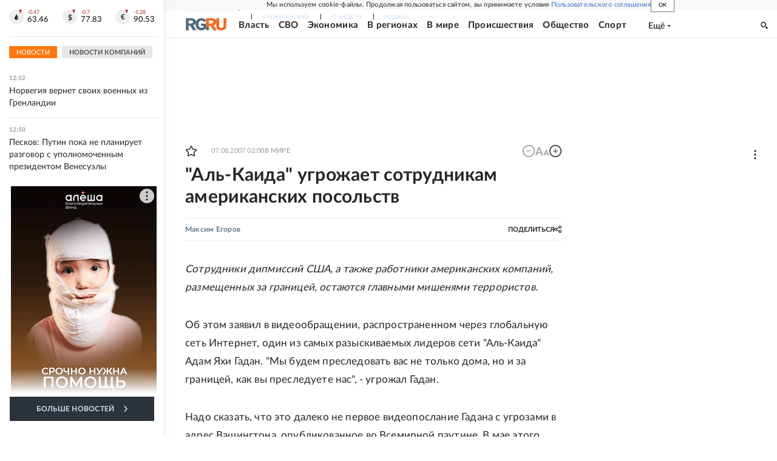

--- FILE ---
content_type: text/html; charset=utf-8
request_url: https://rg.ru/2007/08/07/al-kaida.html
body_size: 24956
content:
<!DOCTYPE html><html lang="ru"><head><meta charSet="utf-8"/><meta name="viewport" content="width=device-width"/><link rel="manifest" href="/manifest.json"/><link rel="preconnect" href="https://cdnstatic.rg.ru" crossorigin="anonymous"/><link rel="preconnect" href="https://ads.betweendigital.com" crossorigin="anonymous"/><link rel="preload" href="https://cdnfiles.rg.ru/fonts/Lato/Lato-Regular.woff2" as="font" type="font/woff2" crossorigin="anonymous"/><link rel="preload" href="https://cdnfiles.rg.ru/fonts/Lato/Lato-Bold.woff2" as="font" type="font/woff2" crossorigin="anonymous"/><link rel="preload" href="https://cdnfiles.rg.ru/fonts/Lato/Lato-Medium.woff2" as="font" type="font/woff2" crossorigin="anonymous"/><link rel="preload" href="https://cdnfiles.rg.ru/fonts/Lato/Lato-Light.woff2" as="font" type="font/woff2" crossorigin="anonymous"/><title>&quot;Аль-Каида&quot; угрожает сотрудникам американских посольств - Российская газета</title><meta name="description" content="&quot;Аль-Каида&quot; угрожает сотрудникам американских посольств"/><meta property="og:site_name" content="Российская газета"/><meta property="og:type" content="article"/><meta property="og:title" content="&quot;Аль-Каида&quot; угрожает сотрудникам американских посольств"/><meta property="og:description" content="&quot;Аль-Каида&quot; угрожает сотрудникам американских посольств"/><meta property="og:url" content="https://rg.ru/2007/08/07/al-kaida.html"/><meta property="og:image" content="https://cdnstatic.rg.ru/images/rg-social-dummy-logo-650x360.jpg"/><link rel="image_src" href="https://cdnstatic.rg.ru/images/rg-social-dummy-logo-650x360.jpg"/><link rel="icon" href="/favicon.ico"/><link rel="icon" type="image/png" sizes="192x192" href="https://cdnstatic.rg.ru/images/touch-icon-ipad-retina_192x192.png"/><link rel="icon" type="image/png" sizes="512x512" href="https://cdnstatic.rg.ru/images/touch-icon-ipad-retina_512x512.png"/><link rel="apple-touch-icon" sizes="76x76" href="https://cdnstatic.rg.ru/images/touch-icon-ipad.png"/><link rel="apple-touch-icon" sizes="120x120" href="https://cdnstatic.rg.ru/images/touch-icon-iphone-retina.png"/><link rel="apple-touch-icon" sizes="152x152" href="https://cdnstatic.rg.ru/images/touch-icon-ipad-retina.png"/><link rel="mask-icon" href="https://cdnstatic.rg.ru/svg/touch-icon.svg" color="#ffffff"/><link rel="amphtml" href="https://rg.ru/amp/2007/08/07/al-kaida.html"/><link rel="canonical" href="https://rg.ru/2007/08/07/al-kaida.html"/><meta name="relap-rg-segment" content="other"/><meta property="article:published_time" content="2007-08-07T02:00:00"/><script type="application/ld+json">{"@type":"BreadcrumbList","@context":"https://schema.org","itemListElement":[{"@type":"ListItem","position":1,"item":{"@id":"https://rg.ru/tema/mir","name":"В мире"}},{"@type":"ListItem","position":2,"item":{"@id":"https://rg.ru/tema/mir/usa","name":"США"}},{"@type":"ListItem","position":3,"item":{"@id":"https://rg.ru/2007/08/07/al-kaida.html","name":"\"Аль-Каида\" угрожает сотрудникам американских посольств"}}]}</script><script type="application/ld+json">{"@context":"http://schema.org","@type":"Article","mainEntityOfPage":{"@type":"WebPage","@id":"https://rg.ru/2007/08/07/al-kaida.html"},"url":"https://rg.ru/2007/08/07/al-kaida.html","headline":"\"Аль-Каида\" угрожает сотрудникам американских посольств","description":"\"Аль-Каида\" угрожает сотрудникам американских посольств","image":{"@type":"ImageObject","url":"https://cdnstatic.rg.ru/images/rg-social-dummy-logo-650x360.jpg","contentUrl":"https://cdnstatic.rg.ru/images/rg-social-dummy-logo-650x360.jpg","caption":"Российская газета","author":{"@type":"Organization","name":"Российская газета"},"description":"\"Аль-Каида\" угрожает сотрудникам американских посольств","width":650,"height":360},"author":[{"@type":"Person","name":"Максим Егоров","url":"https://rg.ru/authors/Maksim-Egorov"}],"publisher":{"@type":"Organization","name":"Российская газета","logo":{"@type":"ImageObject","url":"https://cdnstatic.rg.ru/images/rg-logo-jsonld-512x158.png","width":512,"height":158}},"datePublished":"2007-08-07T02:00:00","dateModified":"2007-08-07T11:11:00","articleSection":"В мире","keywords":["США","В мире"],"inLanguage":"ru-RU","isAccessibleForFree":true,"wordCount":215,"articleBody":"Сотрудники дипмиссий США, а также работники американских компаний, размещенных за границей, остаются главными мишенями террористов. Об этом заявил в видеообращении, распространенном через глобальную сеть Интернет, один из самых разыскиваемых лидеров сети \"Аль-Каида\" Адам Яхи Гадан. \"Мы будем преследовать вас не только дома, но и за границей, как вы преследуете нас\", - угрожал Гадан. Надо сказать, что это далеко не первое видеопослание Гадана с угрозами в адрес Вашингтона, опубликованное во Всемирной паутине. В мае этого года тот уже предупреждал Белый дом о терактах, которые будут куда смертоноснее взрывов 11 сентября 2001 года. Возможно, именно поэтому эксперты в области терроризма хоть и настороженно, но несколько скептически относятся к подобным заявлениям экстремистов. По словам пресс-атташе ФБР Ричарда Колко, новое видеообращение Адама Яхи Гадана не содержит никакой принципиально новой информации для спецслужб. \"Материалов, в которых представители \"Аль-Каиды\" угрожают Соединенным Штатам терактами, очень много, и мы, безусловно, озабочены этим. Аналитики и эксперты работают с каждым из них, чтобы разобраться в подтексте посланий\", - пояснил он. Представитель террористической сети \"Аль-Каида\" Адам Яхи Гадан - единственный американец, обвиненный в государственной измене со времен окончания Второй мировой войны. За последние годы этот бывший житель американского штата Калифорния, принявший ислам, несколько раз фигурировал на видеозаписях, распространяемых террористами. Наибольшую известность он получил после того, как в мае этого года выдвинул ультиматум президенту США Джорджу Бушу.","copyrightHolder":{"@type":"Organization","name":"Российская газета"}}</script><meta name="next-head-count" content="31"/><script id="scriptRG" data-nscript="beforeInteractive">window.RGAPP = window.RGAPP || {
      env: 'production',
      // храним информацию о том, какие тэги ga4 инициализированы,
      // заполняется сама
      gtagInited: {}
    };window.RG = window.RG || {};</script><script id="scriptHBConfig" data-nscript="beforeInteractive">
        if (!window.YaHeaderBiddingSettings) {
          const adfoxBiddersMap = {"betweenDigital":"873981","adriver":"998474","myTarget":"874698","adfox_imho-video":"1729197","adfox_adsmart":"1195710","adfox_WiseUP":"1288243","buzzoola":"1224359","videonow":2188924,"mediatoday":"2352346","adfox_yandex_roxot-adfox-hb":"2152411","otm":"1421443","hybrid":"1597346","clickscloud":"2710641","roxot":"2725603","sape":"2852669","Gnezdo":"2873663","bidvol":"2984792","smi2":"3313476"}
          const syncPixels = [{"bidder":"sape","pixels":["https://acint.net/cmatch/?dp=14&pi=1752771"]}]

          const adUnits = [];
          const userTimeout = 1000;

          window.YaHeaderBiddingSettings = {
            biddersMap: adfoxBiddersMap,
            adUnits: adUnits,
            syncPixels: syncPixels,
            timeout: userTimeout,
            callbacks: {
              onBidsRecieved: function (bids) {

              }
            }
          };
        }
      </script><script id="scriptAdfoxConfig" data-nscript="beforeInteractive">
      window.Ya || (window.Ya = {});
      window.yaContextCb = window.yaContextCb || [];
      window.Ya.adfoxCode || (window.Ya.adfoxCode = {});
      window.Ya.adfoxCode.hbCallbacks || (window.Ya.adfoxCode.hbCallbacks = []);
    </script><script id="scriptFingerprintGnezdoConfig" data-nscript="beforeInteractive">
      (function() {
        function _getCookie(name) {
          var matches = document.cookie.match(new RegExp(
          "(?:^|; )" + name.replace(/([\.$?*|{}\(\)\[\]\\\/\+^])/g, '\$1') + "=([^;]*)"
          ));
          return matches ? decodeURIComponent(matches[1]) : undefined;
        }
        
        function _storageAvailable(type) {
          try {
            var storage = window[type],
              x = '__storage_test__';
            storage.setItem(x, x);
            storage.removeItem(x);
            return true;
          }
          catch(e) {
            return false;
          }
        }

        var isMacLike = /(Mac|iPhone|iPod|iPad)/i.test(navigator.platform);

        var botPattern = "(googlebot\/|bot|Googlebot-Mobile|Googlebot-Image|Google favicon|Mediapartners-Google|bingbot|slurp|java|wget|curl|Commons-HttpClient|Python-urllib|libwww|httpunit|nutch|phpcrawl|msnbot|jyxobot|FAST-WebCrawler|FAST Enterprise Crawler|biglotron|teoma|convera|seekbot|gigablast|exabot|ngbot|ia_archiver|GingerCrawler|webmon |httrack|webcrawler|grub.org|UsineNouvelleCrawler|antibot|netresearchserver|speedy|fluffy|bibnum.bnf|findlink|msrbot|panscient|yacybot|AISearchBot|IOI|ips-agent|tagoobot|MJ12bot|dotbot|woriobot|yanga|buzzbot|mlbot|yandexbot|purebot|Linguee Bot|Voyager|CyberPatrol|voilabot|baiduspider|citeseerxbot|spbot|twengabot|postrank|turnitinbot|scribdbot|page2rss|sitebot|linkdex|Adidxbot|blekkobot|ezooms|dotbot|Mail.RU_Bot|discobot|heritrix|findthatfile|europarchive.org|NerdByNature.Bot|sistrix crawler|ahrefsbot|Aboundex|domaincrawler|wbsearchbot|summify|ccbot|edisterbot|seznambot|ec2linkfinder|gslfbot|aihitbot|intelium_bot|facebookexternalhit|yeti|RetrevoPageAnalyzer|lb-spider|sogou|lssbot|careerbot|wotbox|wocbot|ichiro|DuckDuckBot|lssrocketcrawler|drupact|webcompanycrawler|acoonbot|openindexspider|gnam gnam spider|web-archive-net.com.bot|backlinkcrawler|coccoc|integromedb|content crawler spider|toplistbot|seokicks-robot|it2media-domain-crawler|ip-web-crawler.com|siteexplorer.info|elisabot|proximic|changedetection|blexbot|arabot|WeSEE:Search|niki-bot|CrystalSemanticsBot|rogerbot|360Spider|psbot|InterfaxScanBot|Lipperhey SEO Service|CC Metadata Scaper|g00g1e.net|GrapeshotCrawler|urlappendbot|brainobot|fr-crawler|binlar|SimpleCrawler|Livelapbot|Twitterbot|cXensebot|smtbot|bnf.fr_bot|A6-Indexer|ADmantX|Facebot|Twitterbot|OrangeBot|memorybot|AdvBot|MegaIndex|SemanticScholarBot|ltx71|nerdybot|xovibot|BUbiNG|Qwantify|archive.org_bot|Applebot|TweetmemeBot|crawler4j|findxbot|SemrushBot|yoozBot|lipperhey|y!j-asr|Domain Re-Animator Bot|AddThis)";
        var re = new RegExp(botPattern, 'i');
        var isBot = re.test(navigator.userAgent);
        var check_iframe = (isMacLike || isBot)?0:1;
        var gnezdo_uid = '';
        if (check_iframe) {
          gnezdo_uid = _getCookie('gnezdo_uid');
          var ls_available = _storageAvailable('localStorage');
          if (gnezdo_uid) {
            if (ls_available) localStorage.setItem("gnezdo_uid", gnezdo_uid);
          } else {
            if (ls_available) gnezdo_uid = localStorage.getItem("gnezdo_uid");
            if (gnezdo_uid) document.cookie = "gnezdo_uid="+gnezdo_uid+";path=/;max-age=31536000;secure;samesite=none;domain=."+location.hostname.replace(/^www\./, '');
          }
          
          if (!gnezdo_uid){
            var iframe = document.createElement("iframe");
            iframe.src = "https://news.gnezdo.ru/1pc.html";
            iframe.style.display = 'none';
            document.addEventListener('DOMContentLoaded', function(){
              document.body.appendChild(iframe);
            });
            
            var once = 0;
            function gnezdoLoaderListener(event) {
              if (!event.data || !event.data.hasOwnProperty('gnezdo_uid')) {
                return;
              }
              if(once++) {
                return;
              }
              
              gnezdo_uid = event.data.gnezdo_uid || '';
              if (gnezdo_uid){
                document.cookie = "gnezdo_uid="+gnezdo_uid+";path=/;max-age=31536000;secure;samesite=none;domain=."+location.hostname.replace(/^www\./, '');
                if (ls_available) localStorage.setItem("gnezdo_uid", gnezdo_uid);
              }
            }
            
            if (window.addEventListener) {
              window.addEventListener("message", gnezdoLoaderListener, false);
            } else if (window.attachEvent) {
              window.attachEvent("onmessage", gnezdoLoaderListener);
            }
          }
        }
        
        const origOpen = XMLHttpRequest.prototype.open;
        XMLHttpRequest.prototype.open = function(method, url, async, user, password) {
          if(url.includes('fcgi4.gnezdo.ru/hb/Yandex') && gnezdo_uid) {
            url += '?guid='+gnezdo_uid;
          }
          origOpen.call(this, method, url, async, user, password);
        }
      })()
    </script><script id="scriptFingerprintVKConfig" data-nscript="beforeInteractive">
      function getSyncId() {
        try {
          return JSON.parse(localStorage.getItem('rb_sync_id')).fpid || "";
        } catch (e) {
          return "";
        }
      }
    </script><script id="scriptGnezdoAsyncCallbacks" data-nscript="beforeInteractive">window.gnezdoAsyncCallbacks = window.gnezdoAsyncCallbacks || []</script><link rel="preload" href="https://cdnfiles.rg.ru/_next/static/css/ed8e2498b19c0fb6.css" as="style"/><link rel="stylesheet" href="https://cdnfiles.rg.ru/_next/static/css/ed8e2498b19c0fb6.css" data-n-g=""/><link rel="preload" href="https://cdnfiles.rg.ru/_next/static/css/60cbb713a5f01bc5.css" as="style"/><link rel="stylesheet" href="https://cdnfiles.rg.ru/_next/static/css/60cbb713a5f01bc5.css" data-n-p=""/><link rel="preload" href="https://cdnfiles.rg.ru/_next/static/css/e2e842c12ee2c0fc.css" as="style"/><link rel="stylesheet" href="https://cdnfiles.rg.ru/_next/static/css/e2e842c12ee2c0fc.css" data-n-p=""/><link rel="preload" href="https://cdnfiles.rg.ru/_next/static/css/4e7bc8867dd15812.css" as="style"/><link rel="stylesheet" href="https://cdnfiles.rg.ru/_next/static/css/4e7bc8867dd15812.css" data-n-p=""/><link rel="preload" href="https://cdnfiles.rg.ru/_next/static/css/395e782eec609ec5.css" as="style"/><link rel="stylesheet" href="https://cdnfiles.rg.ru/_next/static/css/395e782eec609ec5.css" data-n-p=""/><link rel="preload" href="https://cdnfiles.rg.ru/_next/static/css/6c5d70789d1a21e7.css" as="style"/><link rel="stylesheet" href="https://cdnfiles.rg.ru/_next/static/css/6c5d70789d1a21e7.css" data-n-p=""/><link rel="preload" href="https://cdnfiles.rg.ru/_next/static/css/a83aef587d30f823.css" as="style"/><link rel="stylesheet" href="https://cdnfiles.rg.ru/_next/static/css/a83aef587d30f823.css"/><link rel="preload" href="https://cdnfiles.rg.ru/_next/static/css/16568e53827ff27a.css" as="style"/><link rel="stylesheet" href="https://cdnfiles.rg.ru/_next/static/css/16568e53827ff27a.css"/><link rel="preload" href="https://cdnfiles.rg.ru/_next/static/css/31901084327d29bd.css" as="style"/><link rel="stylesheet" href="https://cdnfiles.rg.ru/_next/static/css/31901084327d29bd.css"/><link rel="preload" href="https://cdnfiles.rg.ru/_next/static/css/06f752ef30f4285f.css" as="style"/><link rel="stylesheet" href="https://cdnfiles.rg.ru/_next/static/css/06f752ef30f4285f.css"/><noscript data-n-css=""></noscript><script defer="" nomodule="" src="https://cdnfiles.rg.ru/_next/static/chunks/polyfills-42372ed130431b0a.js"></script><script id="scriptAdfoxSape" src="https://cdn-rtb.sape.ru/js/uids.js" defer="" data-nscript="beforeInteractive"></script><script id="scriptRoxot" src="https://cdn.skcrtxr.com/roxot-wrapper/js/roxot-manager.js?pid=7999fe2d-49ec-4b41-a612-54517cd77591" defer="" data-nscript="beforeInteractive"></script><script defer="" src="https://cdnfiles.rg.ru/_next/static/chunks/12454.5ad92842aaf19af8.js"></script><script defer="" src="https://cdnfiles.rg.ru/_next/static/chunks/50381-696404addbc6ee8d.js"></script><script defer="" src="https://cdnfiles.rg.ru/_next/static/chunks/65004.9480c4446de92d03.js"></script><script defer="" src="https://cdnfiles.rg.ru/_next/static/chunks/38129.4fb66e72f791f7b5.js"></script><script defer="" src="https://cdnfiles.rg.ru/_next/static/chunks/1416.55c1b06d56974d55.js"></script><script src="https://cdnfiles.rg.ru/_next/static/chunks/webpack-9a73c282219054c1.js" defer=""></script><script src="https://cdnfiles.rg.ru/_next/static/chunks/framework-c610937e61b23145.js" defer=""></script><script src="https://cdnfiles.rg.ru/_next/static/chunks/main-9730f113bcee42ee.js" defer=""></script><script src="https://cdnfiles.rg.ru/_next/static/chunks/pages/_app-3398e315d2239a46.js" defer=""></script><script src="https://cdnfiles.rg.ru/_next/static/chunks/30719-8e168d6910ff8879.js" defer=""></script><script src="https://cdnfiles.rg.ru/_next/static/chunks/87190-41263225f06efb68.js" defer=""></script><script src="https://cdnfiles.rg.ru/_next/static/chunks/32634-e00dc012e0d17a12.js" defer=""></script><script src="https://cdnfiles.rg.ru/_next/static/chunks/7630-20aac1780715eb09.js" defer=""></script><script src="https://cdnfiles.rg.ru/_next/static/chunks/21936-cfd08f4feebc8c51.js" defer=""></script><script src="https://cdnfiles.rg.ru/_next/static/chunks/77361-0fd25dc8045c86b2.js" defer=""></script><script src="https://cdnfiles.rg.ru/_next/static/chunks/19133-63c828a8db6103fe.js" defer=""></script><script src="https://cdnfiles.rg.ru/_next/static/chunks/21278-4afff8da63981f38.js" defer=""></script><script src="https://cdnfiles.rg.ru/_next/static/chunks/77890-a39accc86cf2cf64.js" defer=""></script><script src="https://cdnfiles.rg.ru/_next/static/chunks/92686-ea9891a33a2189fa.js" defer=""></script><script src="https://cdnfiles.rg.ru/_next/static/chunks/pages/articles/%5B%5B...slug%5D%5D-2bd1b416932a81d1.js" defer=""></script><script src="https://cdnfiles.rg.ru/_next/static/h8TQU1E5k4xOwEvQZXTgQ/_buildManifest.js" defer=""></script><script src="https://cdnfiles.rg.ru/_next/static/h8TQU1E5k4xOwEvQZXTgQ/_ssgManifest.js" defer=""></script></head><body><div id="__next"><script>
    ((counterHostname) => {
      window.MSCounter = {
        counterHostname: counterHostname
      };
      window.mscounterCallbacks = window.mscounterCallbacks || [];
      window.mscounterCallbacks.push(() => {
        tnsCounterrg_ru = new MSCounter.counter({
            'account':'rg_ru',
            'tmsec': 'mx3_rg_ru',
            'autohit' : true
          });
        // console.log('%c Send counter "TNS":', 'background: #2c333b; color: #aaa; padding: 5px;', window.MSCounter)
      });

      const newScript = document.createElement('script');
      newScript.async = true;
      newScript.src = counterHostname + '/ncc/counter.js';

      const referenceNode = document.querySelector('script');
      if (referenceNode) {
        referenceNode.parentNode.insertBefore(newScript, referenceNode);
      } else {
        document.firstElementChild.appendChild(newScript);
      }
    })('https://tns-counter.ru/');
  </script><script>
  var _tmr = window._tmr || (window._tmr = []);
  // console.log('%c Send counter "Mail":', 'background: #2c333b; color: #aaa; padding: 5px;', window._tmr);
  (function (d, w, id) {
    if (d.getElementById(id)) return;
    var ts = d.createElement("script");
    ts.type = "text/javascript";
    ts.async = true;
    ts.id = id;
    ts.src = "https://top-fwz1.mail.ru/js/code.js";
    var f = function () {
      var s = d.getElementsByTagName("script")[0];
      s.parentNode.insertBefore(ts, s);
    };
    if (w.opera == "[object Opera]") {
      d.addEventListener("DOMContentLoaded", f, false);
    } else {
      f();
    }
  })(document, window, "topmailru-code");
  </script><script>
  (function (m, e, t, r, i, k, a) {
    m[i] = m[i] || function () {
      (m[i].a = m[i].a || []).push(arguments)
    };
    m[i].l = 1 * new Date();
    k = e.createElement(t), a = e.getElementsByTagName(t)[0], k.async = 1, k.src = r, a.parentNode.insertBefore(k, a)
  })
    (window, document, "script", "https://mc.yandex.ru/metrika/tag.js", "ym");
  </script><div id="layoutGlobal" class="NewsFeedLayout_root___App8"><div id="" data-mod="media10" class="Adfox_wrapper__6EjMr media10-adfox"></div><div class="NewsFeedLayout_body__I3b0x"><div><div class="Layout_root__Lg4z8 layout"><div id="umbrella" class="Umbrella_root__MYQQv  layoutGlobalUmbrella"><div class="Umbrella_inner__qw3LM"><div class="Umbrella_toolbar__toU_M"><div class="Umbrella_toolbarItemContentButton___Sj_O"><button class="UmbrellaContentButton_root__OU00H " type="button" data-testid="umbrella-content-button"><span class="UmbrellaContentButton_text__pPO38"><span class="UmbrellaContentButton_our__REuPp">Наши</span> проекты</span><i class="UmbrellaContentButton_icon__6sPNS"><svg xmlns="http://www.w3.org/2000/svg" width="6" height="5"><path fill-rule="evenodd" d="M1.465.879a.61.61 0 1 0-.863.862L2.76 3.898a.6.6 0 0 0 .453.178.6.6 0 0 0 .453-.178L5.82 1.741A.61.61 0 0 0 4.96.88L3.212 2.626z" clip-rule="evenodd"></path></svg></i></button></div><div class="Umbrella_toolbarItemNavigation__4u_j5"><div><div class="navresp-root"><div class="navresp-inner"><div class="navresp-visible"><div class="navresp-visibleList"><div class="navresp-visibleListItem"><a class="navresp-visibleListLink" title="Свежий номер" href="/gazeta/rg/svezh"><span class="navresp-visibleListText">Свежий номер</span></a></div><div class="navresp-visibleListItem"><a class="navresp-visibleListLink" title="РГ-Неделя" href="/gazeta/subbota/svezh"><span class="navresp-visibleListText">РГ-Неделя</span></a></div><div class="navresp-visibleListItem"><a href="https://rodina-history.ru" title="" aria-label="" class="navresp-visibleListLink" target="_blank" rel="noreferrer"><span class="navresp-visibleListText">Родина</span></a></div><div class="navresp-visibleListItem"><a class="navresp-visibleListLink" title="Тематические приложения" href="/fascicles"><span class="navresp-visibleListText">Тематические приложения</span></a></div><div class="navresp-visibleListItem"><a class="navresp-visibleListLink" title="Союз" href="/soyuz"><span class="navresp-visibleListText">Союз</span></a></div><button class="navresp-moreButton" aria-label="Ещё"><span class="navresp-moreButtonIcon"><svg xmlns="http://www.w3.org/2000/svg" width="13" height="3"><path d="M.452 1.172q0-.486.27-.756.288-.288.756-.288.486 0 .774.288.288.27.288.756 0 .468-.288.756t-.774.288q-.468 0-.756-.288-.27-.288-.27-.756m5.028 0q0-.486.27-.756.288-.288.756-.288.486 0 .774.288.288.27.288.756 0 .468-.288.756t-.774.288q-.468 0-.756-.288-.27-.288-.27-.756m5.027 0q0-.486.27-.756.288-.288.756-.288.486 0 .774.288.288.27.288.756 0 .468-.288.756t-.774.288q-.468 0-.756-.288-.27-.288-.27-.756"></path></svg></span></button></div></div><div class="navresp-invisible"><div class="navresp-invisibleList"></div></div></div></div></div></div><div class="Umbrella_svezh__NKzhk"><a href="/gazeta/rg/svezh" rel="noreferrer noopener" class="LinkDefault_link__moEcX"><span class="UmbrellaSvezh_link__0Rwaq" title="Свежий номер">Свежий номер</span></a></div><div class="Umbrella_subscribe___7KfL"><div class="UmbrellaSubscribe_root__rEtO7"><a class="UmbrellaSubscribe_button__wsCTe" target="_blank" href="https://rg.ru/subs/" rel="noreferrer noopener"><i class="UmbrellaSubscribe_icon__lqf_h"><svg xmlns="http://www.w3.org/2000/svg" fill="none" viewBox="0 0 15 14" aria-hidden="true" focusable="false" tabindex="-1"><g clip-path="url(#newspaper_svg__a)"><path fill="#fff" d="M14.06 0H3.38a.93.93 0 0 0-.94.92v1.29H.94a.93.93 0 0 0-.94.92v10a.93.93 0 0 0 .94.87h13.12a.93.93 0 0 0 .94-.92V.92a.93.93 0 0 0-.94-.92m-.18 12.53a.37.37 0 0 1-.38.36h-12a.36.36 0 0 1-.37-.36V3.87a.37.37 0 0 1 .37-.37h.94v8.29h1.12V1.44a.38.38 0 0 1 .38-.37h9.56a.38.38 0 0 1 .38.37zM9 3.32h4.12V3H9zm0 1.1h4.12v-.37H9zm0 1.29h4.12v-.37H9zM4.5 7h8.62v-.37H4.5zm0 1.11h8.62v-.37H4.5zm0 1.1h4.13v-.37H4.5zm0 1.29h4.13v-.37H4.5zm0 1.29h4.13v-.37H4.5zM9 9.21h4.12v-.37H9zm0 1.29h4.12v-.37H9zm0 1.29h4.12v-.37H9zM4.88 5.9h3.37a.38.38 0 0 0 .38-.37V2.21a.38.38 0 0 0-.38-.37H4.88a.38.38 0 0 0-.38.37v3.32a.38.38 0 0 0 .38.37M5.44 3a.19.19 0 0 1 .19-.19H7.5a.19.19 0 0 1 .19.19v1.79A.18.18 0 0 1 7.5 5H5.63a.18.18 0 0 1-.19-.18z"></path></g><defs><clipPath id="newspaper_svg__a"><path fill="#fff" d="M0 0h15v14H0z"></path></clipPath></defs></svg></i><div class="UmbrellaSubscribe_title__zw2sQ"><span>Подписка</span><span class="UmbrellaSubscribe_titleSecondText__QCjTa"> на издание</span></div></a></div></div><div class="Umbrella_newsletterSubscribe__Wl4dD"><button class="UmbrellaNewsletterSubscribe_root__wmZg9" type="button"><i class="UmbrellaNewsletterSubscribe_icon__LCCb_"><svg xmlns="http://www.w3.org/2000/svg" viewBox="0 0 16 10"><path fill-rule="evenodd" d="M.36 0A.36.36 0 0 0 0 .36v9.28a.36.36 0 0 0 .36.36h15.28a.36.36 0 0 0 .36-.36V.36a.36.36 0 0 0-.36-.36zm1 .71h13.33L8 6.14zm-.58.47 4.57 3.74L.73 8.83zm14.54 0v7.65l-3.81-3.21a.37.37 0 0 0-.27-.09.36.36 0 0 0-.34.38.38.38 0 0 0 .13.25l3.66 3.13H1.31l4.61-3.91 1.85 1.5a.36.36 0 0 0 .46 0z"></path></svg></i><div class="UmbrellaNewsletterSubscribe_text__MK4jF">Подписаться на новости</div></button></div><div class="Umbrella_toolbarItemAuth__MJyM9"><div class="UserMenu_root__BKOUI"><button class="UserMenu_button__7XjLH" aria-label="войти в личный кабинет" data-testid="user-menu-signin" data-cy="user-menu-signin"><i class="UserMenu_icon__ZqA4p"><svg xmlns="http://www.w3.org/2000/svg" width="18" height="13" aria-hidden="true" focusable="false" tabindex="-1"><path d="M17.44 0H8.407a.58.58 0 0 0-.393.145.52.52 0 0 0-.168.365c.008.134.07.26.175.352A.57.57 0 0 0 8.408 1h8.47v10h-8.47a.58.58 0 0 0-.483.085.5.5 0 0 0-.161.183.496.496 0 0 0 .16.647.57.57 0 0 0 .484.085h9.031a.58.58 0 0 0 .393-.145.52.52 0 0 0 .169-.365V.51a.5.5 0 0 0-.17-.365A.56.56 0 0 0 17.44 0m-7 5.69L7.625 3.11a.48.48 0 0 0-.328-.128.48.48 0 0 0-.328.128.4.4 0 0 0-.128.295c0 .11.046.216.128.295L9.01 5.57H.456a.46.46 0 0 0-.315.123.4.4 0 0 0-.13.297.4.4 0 0 0 .13.297.46.46 0 0 0 .315.123H9.01L6.968 8.28a.4.4 0 0 0-.128.295c0 .11.046.216.128.295a.46.46 0 0 0 .328.132.48.48 0 0 0 .328-.132l2.817-2.58a.42.42 0 0 0 .133-.3.4.4 0 0 0-.133-.3Z"></path></svg></i><span class="UserMenu_text__qfpcd">Войти</span></button></div></div></div></div></div><header id="header" class="Header_root__DBq38"><div class="Header_inner__ggL_E"><div class="Header_content__tRsAz"><div class="Header_firstLine___uaFn"><div class="Header_contentItem__DtP8t Header_logo__j7oID"><a href="https://rg.ru" class="LinkNative_link__J74Ls" target="_self" title="Российская газета" aria-label="Перейти на главную страницу" rel="noreferrer"><span><i class="HeaderLogo_icon__jn58_"><svg xmlns="http://www.w3.org/2000/svg" fill="none" viewBox="0 0 80 24" aria-hidden="true" tabindex="-1"><path fill="#F26922" d="M45.726 4.419h4.317c3.002 0 4.143.928 4.143 2.85 0 2.158-1.243 3.123-4.143 3.123h-4.317zM40 0v22.071h5.726v-7.293H48.8L54.53 24h6.66l-6.342-10.046c3.484-.72 5.382-3.393 5.382-6.754 0-4.563-3.379-7.196-9.938-7.196z"></path><path fill="#F26922" d="M60.107 0v15.544c0 5.372 3.466 8.456 10.064 8.456 6.599 0 9.83-3.184 9.83-8.556V0h-5.372v14.637c0 2.879-1.394 4.678-4.458 4.678s-4.422-1.777-4.422-4.678V0z"></path><path fill="#506C7F" d="M5.632 4.419h4.246c2.953 0 4.075.928 4.075 2.85 0 2.158-1.221 3.123-4.075 3.123H5.632zM0 0v24h5.632v-9.222h3.024L14.292 24h6.551l-6.238-10.046c3.427-.72 5.294-3.393 5.294-6.754 0-4.563-3.324-7.196-9.775-7.196z"></path><path fill="#506C7F" d="M40.076 4.566C37.818 1.48 34.704 0 30.771 0 23.885 0 19.27 4.634 19.27 12.1c0 7.301 4.812 11.9 11.367 11.9 3.64 0 6.75-1.41 9.469-4.368v-8.78H29.72v4.207h4.952v2.763a6.84 6.84 0 0 1-3.919 1.284c-3.562 0-5.77-2.338-5.77-6.908 0-4.933 2.23-7.466 5.938-7.466 2.262 0 4.129 1.054 5.635 3.126z"></path><path fill="#506C7F" d="M42.918 24c.61 0 1.207-.183 1.715-.525a3.1 3.1 0 0 0 1.136-1.4 3.15 3.15 0 0 0-.67-3.396 3.06 3.06 0 0 0-3.363-.673 3.1 3.1 0 0 0-1.384 1.15 3.14 3.14 0 0 0-.284 2.924c.156.377.383.72.67 1.01a3.08 3.08 0 0 0 2.18.91"></path></svg></i></span></a></div><div class="Header_contentItem__DtP8t Header_newsfeedButton__gibVQ"><div class="HeaderNewsFeedButton_root__dnPsv "><button class="HeaderNewsFeedButton_text__ouvP6">Новости</button></div></div><div class="Header_contentItem__DtP8t Header_navigation___WOtz"><div class="header"><div class="navresp-root NavResponsibleHeaderTheme_root__x98aG NavResponsibleHeaderTheme_rootHide__frgpF"><div class="navresp-inner NavResponsibleHeaderTheme_inner__A33oB"><div class="navresp-visible NavResponsibleHeaderTheme_visible__yci9d"><div class="NavResponsibleHeaderTheme_mobileSearch__x4E1g"></div><div class="navresp-visibleList NavResponsibleHeaderTheme_visibleList__XBK3Y"><div class="navresp-visibleListItem NavResponsibleHeaderTheme_visibleListItem___5cGi"><a class="navresp-visibleListLink NavResponsibleHeaderTheme_visibleListLink__fmaeq" title="Власть" href="/tema/gos"><span class="navresp-visibleListText">Власть</span></a></div><div class="navresp-visibleListItem NavResponsibleHeaderTheme_visibleListItem___5cGi"><a class="navresp-visibleListLink NavResponsibleHeaderTheme_visibleListLink__fmaeq" title="СВО" href="/sujet/donbass"><span class="navresp-visibleListText">СВО</span></a></div><div class="navresp-visibleListItem NavResponsibleHeaderTheme_visibleListItem___5cGi"><a class="navresp-visibleListLink NavResponsibleHeaderTheme_visibleListLink__fmaeq" title="Экономика" href="/tema/ekonomika"><span class="navresp-visibleListText">Экономика</span></a></div><div class="navresp-visibleListItem NavResponsibleHeaderTheme_visibleListItem___5cGi"><a class="navresp-visibleListLink NavResponsibleHeaderTheme_visibleListLink__fmaeq" title="В регионах" href="/rf"><span class="navresp-visibleListText">В регионах</span></a></div><div class="navresp-visibleListItem NavResponsibleHeaderTheme_visibleListItem___5cGi"><a class="navresp-visibleListLink NavResponsibleHeaderTheme_visibleListLink__fmaeq" title="В мире" href="/tema/mir"><span class="navresp-visibleListText">В мире</span></a></div><div class="navresp-visibleListItem NavResponsibleHeaderTheme_visibleListItem___5cGi"><a class="navresp-visibleListLink NavResponsibleHeaderTheme_visibleListLink__fmaeq" title="Происшествия" href="/tema/bezopasnost"><span class="navresp-visibleListText">Происшествия</span></a></div><div class="navresp-visibleListItem NavResponsibleHeaderTheme_visibleListItem___5cGi"><a class="navresp-visibleListLink NavResponsibleHeaderTheme_visibleListLink__fmaeq" title="Общество" href="/tema/obshestvo"><span class="navresp-visibleListText">Общество</span></a></div><div class="navresp-visibleListItem NavResponsibleHeaderTheme_visibleListItem___5cGi"><a class="navresp-visibleListLink NavResponsibleHeaderTheme_visibleListLink__fmaeq" title="Спорт" href="/tema/sport"><span class="navresp-visibleListText">Спорт</span></a></div><div class="navresp-visibleListItem NavResponsibleHeaderTheme_visibleListItem___5cGi"><a class="navresp-visibleListLink NavResponsibleHeaderTheme_visibleListLink__fmaeq" title="Культура" href="/tema/kultura"><span class="navresp-visibleListText">Культура</span></a></div><div class="navresp-visibleListItem NavResponsibleHeaderTheme_visibleListItem___5cGi"><a class="navresp-visibleListLink NavResponsibleHeaderTheme_visibleListLink__fmaeq" title="Образование" href="/tema/obshestvo/obrazovanie"><span class="navresp-visibleListText">Образование</span></a></div><div class="navresp-visibleListItem NavResponsibleHeaderTheme_visibleListItem___5cGi"><a class="navresp-visibleListLink NavResponsibleHeaderTheme_visibleListLink__fmaeq" title="Здоровье" href="/tema/obshestvo/zdorovje"><span class="navresp-visibleListText">Здоровье</span></a></div><div class="navresp-visibleListItem NavResponsibleHeaderTheme_visibleListItem___5cGi"><a href="/doc" rel="noreferrer noopener" class="LinkDefault_link__moEcX"><span class="navresp-visibleListLink NavResponsibleHeaderTheme_visibleListLink__fmaeq" title="Документы"><span class="navresp-visibleListText">Документы</span></span></a></div><div class="navresp-visibleListItem NavResponsibleHeaderTheme_visibleListItem___5cGi"><a class="navresp-visibleListLink NavResponsibleHeaderTheme_visibleListLink__fmaeq" title="Спецпроекты" href="/pages/spec"><span class="navresp-visibleListText">Спецпроекты</span></a></div><div class="navresp-visibleListItem NavResponsibleHeaderTheme_visibleListItem___5cGi"><a class="navresp-visibleListLink NavResponsibleHeaderTheme_visibleListLink__fmaeq" title="Выходные" href="/vyhodnye"><span class="navresp-visibleListText">Выходные</span></a></div><button class="navresp-moreButton header NavResponsibleHeaderTheme_moreButton__G544e navresp-moreButtonWithText" aria-label="Ещё"><span class="navresp-moreButtonText NavResponsibleHeaderTheme_moreButtonText__vsLw9"><span class="navresp-moreButtonValue">Ещё</span><i class="navresp-moreButtonTextIcon"><svg xmlns="http://www.w3.org/2000/svg" viewBox="0 0 6 3"><path d="M3 3 .5 0h5z"></path></svg></i></span></button></div></div><div class="navresp-invisible"><div class="navresp-invisibleList"></div></div></div></div></div></div><div class="Header_contentItem__DtP8t Header_search__8R1rx "></div><div class="Header_contentItem__DtP8t Header_burger__CUvUF"><button class="Burger_root__N5X3V" aria-label="Menu" title="Меню"><span class="Burger_box__S3Na8"><span class="Burger_inner__qDzgI "></span></span></button></div><div class="Header_ads__DHeo1 "><div id="" data-mod="media11" class="Adfox_wrapper__6EjMr Adfox_media11__CTH7S media11-adfox"></div></div></div><div class="Header_secondLine__ZAdNz"><div class="Header_contentItem__DtP8t Header_toolbar__uOtso"><div class="HeaderToolbar_root__F_7Fh "><div class="HeaderToolbar_inner__Fgij8"><button class="HeaderToolbar_newsfeed__1_zGC"><i class="HeaderToolbar_newsfeedBurger__BrCPM"><svg xmlns="http://www.w3.org/2000/svg" viewBox="0 0 19 15"><path fill-rule="evenodd" d="M3 0H0v2h3zm2 0h14v2H5zm0 5.077h14v2H5zM13.4 8H5v2h8.4zM5 13h14v2H5zM0 5h3v2H0zm3 8H0v2h3z" clip-rule="evenodd"></path></svg></i><span class="HeaderToolbar_newsfeedText__b0lcG">Лента новостей</span></button></div></div></div><div class="Header_secondLinksBox__lcfRa"><a href="/doc">Документы</a><a href="/pages/spec">Спецпроекты</a></div></div></div></div></header><div><div><div class="Section_sectionContent__jAK1D layoutGlobalSection"><div class=""><div><div class="Page_adv__vJYjA"><div id="" data-mod="media1" class="Adfox_wrapper__6EjMr Adfox_media1__C8usK media1-adfox"></div><div id="" data-mod="media1_mobile" class="Adfox_wrapper__6EjMr Adfox_media1_mobile__xQPUF media1_mobile-adfox"></div><div id="" data-mod="media1_laptop_desktop" class="Adfox_wrapper__6EjMr Adfox_media1_laptop_desktop__AJoW0 media1_laptop_desktop-adfox"></div></div></div><div class="Page_section__r7mr6 Page_hasAside__7Jhp5 "><div class="Page_main__CL9dG"><div class=""><div class="ContentMetaDefault_root__sbruT"><div class="ContentMetaDefault_icons__hODOu"><div class="ContentMetaDefault_favoritesWrapper__CrxZb"><button data-cy="add-to-favorites" aria-labelledby="add-to-favorites-label" class="AddToFavoritesNew_root__cIUiT"><svg xmlns="http://www.w3.org/2000/svg" viewBox="0 0 20 18"><path d="M9.579 1.262a.47.47 0 0 1 .842 0l2.228 4.515a.47.47 0 0 0 .353.256l4.983.724a.47.47 0 0 1 .26.8l-3.605 3.515a.47.47 0 0 0-.135.416l.85 4.962a.47.47 0 0 1-.68.495l-4.457-2.343a.47.47 0 0 0-.437 0l-4.456 2.343a.47.47 0 0 1-.681-.495l.851-4.962a.47.47 0 0 0-.135-.416L1.755 7.558a.47.47 0 0 1 .26-.8l4.982-.725a.47.47 0 0 0 .354-.256z"></path></svg><div class="Tooltip_root__SoNds Tooltip_right__S5Ite AddToFavoritesNew_tooltip__EEHln"><span id="add-to-favorites-label">добавить в избранное</span></div></button></div></div><div class="ContentMetaDefault_wrapper__JrcrV"><div class="ContentMetaDefault_row__Ij0n3"><div class="ContentMetaDefault_date__wS0te">07.08.2007 02:00</div><div><div class="ContentMetaDefault_rubrics___wBlg"><a class="LinksOfRubric_item__e_V3t ContentMetaDefault_rubricsItem__sfBgh" href="/tema/mir">В мире</a></div></div></div><div class="ContentMetaDefault_advTokenWrapper___JHrv"></div></div><div class="ZoomAccessibilityCtrl_root__xz2uF ContentMetaDefault_zoom__V3TCk"><button aria-label="Уменьшить шрифт статьи" disabled="" class="ZoomAccessibilityCtrl_btn__8CdnB ZoomAccessibilityCtrl_minus__MskmS"><svg xmlns="http://www.w3.org/2000/svg" fill="none" viewBox="0 0 20 20"><path fill="#252525" d="M6.5 9.5a.5.5 0 0 0 0 1h7a.5.5 0 0 0 0-1z"></path><path fill="#252525" fill-rule="evenodd" d="M20 10c0 5.523-4.477 10-10 10S0 15.523 0 10 4.477 0 10 0s10 4.477 10 10m-1.5 0a8.5 8.5 0 1 1-17 0 8.5 8.5 0 0 1 17 0" clip-rule="evenodd"></path></svg></button><button aria-label="Вернуть шрифт статьи к исходному" disabled="" class="ZoomAccessibilityCtrl_btn__8CdnB ZoomAccessibilityCtrl_reset__u01fL"><svg xmlns="http://www.w3.org/2000/svg" fill="none" viewBox="0 0 24 16"><path fill="#252525" fill-rule="evenodd" d="M12.127 15.254h1.525L7.824.676H5.83L0 15.254h1.516a.67.67 0 0 0 .437-.142.7.7 0 0 0 .234-.326l1.363-3.52h6.542l1.363 3.52a.8.8 0 0 0 .244.336.66.66 0 0 0 .428.132M7.254 3.911l2.289 5.93H4.1l2.289-5.92q.224-.55.437-1.373.102.396.214.752.111.347.214.61M22.625 15.324H24l-3.756-9.562h-1.818l-3.756 9.562h1.382a.58.58 0 0 0 .383-.125.64.64 0 0 0 .205-.278l.714-1.95h3.961l.715 1.95a.75.75 0 0 0 .218.29.6.6 0 0 0 .377.113m-2.93-6.79 1.164 3.18h-3.042l1.157-3.168q.086-.218.18-.509.09-.297.178-.635.092.338.185.629.092.29.178.502" clip-rule="evenodd"></path></svg></button><button aria-label="Увеличить шрифт статьи" class="ZoomAccessibilityCtrl_btn__8CdnB ZoomAccessibilityCtrl_plus__pIx_9"><svg xmlns="http://www.w3.org/2000/svg" fill="none" viewBox="0 0 20 20"><path fill="#252525" d="M6 10a.5.5 0 0 1 .5-.5h3v-3a.5.5 0 0 1 1 0v3h3a.5.5 0 0 1 0 1h-3v3a.5.5 0 0 1-1 0v-3h-3A.5.5 0 0 1 6 10"></path><path fill="#252525" fill-rule="evenodd" d="M10 20c5.523 0 10-4.477 10-10S15.523 0 10 0 0 4.477 0 10s4.477 10 10 10m0-1.5a8.5 8.5 0 1 0 0-17 8.5 8.5 0 0 0 0 17" clip-rule="evenodd"></path></svg></button><div class="Tooltip_root__SoNds Tooltip_left__DB1_P ZoomAccessibilityCtrl_tooltip__dp_rj"><noindex><span>изменить размер шрифта:<!-- --> 1.<!-- -->0<!-- -->x</span></noindex></div></div></div><div><h1 class="PageArticleCommonTitle_title__fUDQW">"Аль-Каида" угрожает сотрудникам американских посольств</h1></div><div class="PageArticleContent_meta__gFxxH"><div class="ArticleAuthors_root__1Se3S"><a class="ArticleAuthors_author__EYv4Y PageArticleContent_author__FIntm" href="/authors/Maksim-Egorov">Максим Егоров</a></div><div class="ArticleCommonShare_root__5Thhm PageArticleContent_share__k34r_"><button class="ArticleCommonShare_label__JYDO2" tabindex="0"><span class="ArticleCommonShare_labelText__bBK45">Поделиться</span><svg xmlns="http://www.w3.org/2000/svg" fill="currentColor" viewBox="0 0 12 12" class="ArticleCommonShare_labelIcon__rTvGI"><path fill-rule="evenodd" d="M7.2 2.4a2.4 2.4 0 1 1 .43 1.371l-2.935 1.53a2.4 2.4 0 0 1 0 1.402L7.63 8.225a2.4 2.4 0 0 1 2.564-.95 2.4 2.4 0 1 1-2.962 1.917L4.13 7.664a2.4 2.4 0 1 1 0-3.327l3.103-1.543A2.4 2.4 0 0 1 7.2 2.4m2.401 1.198a1.2 1.2 0 1 0 .001-2.4 1.2 1.2 0 0 0 0 2.4m-7.2 3.6a1.2 1.2 0 1 0 .001-2.4 1.2 1.2 0 0 0 0 2.4m7.198 3.6A1.2 1.2 0 1 0 9.6 8.4a1.2 1.2 0 0 0-.001 2.4" clip-rule="evenodd"></path></svg></button><div class="ArticleCommonShare_list__qblOF"><button class="ArticleCommonShare_item__2zNTc ArticleCommonShare_vkItem__iTbIo" tabindex="-1"><svg xmlns="http://www.w3.org/2000/svg" fill="currentColor" viewBox="0 0 14 9" class="ArticleCommonShare_icon__0z3P5 ArticleCommonShare_vkIcon__jJAYb"><path d="M7.625 9C2.842 9 .114 5.62 0 0h2.396c.079 4.126 1.845 5.873 3.244 6.234V0h2.256v3.558C9.278 3.405 10.73 1.783 11.22 0h2.256c-.376 2.198-1.95 3.82-3.07 4.486C11.526 5.026 13.319 6.441 14 9h-2.483c-.534-1.712-1.863-3.036-3.62-3.217V9z"></path></svg></button><button class="ArticleCommonShare_item__2zNTc ArticleCommonShare_okItem__7_sZu" tabindex="-1"><svg xmlns="http://www.w3.org/2000/svg" fill="currentColor" viewBox="0 0 10 14" class="ArticleCommonShare_icon__0z3P5 ArticleCommonShare_okIcon___HOjv"><path d="M8.623 6.924a.176.176 0 0 1 .258.024l1.081 1.386c.062.07.05.163-.049.22a7.7 7.7 0 0 1-3.073 1.41l2.287 3.793c.061.115-.013.243-.148.243H6.742a.18.18 0 0 1-.16-.105l-1.598-3.352-1.598 3.352c-.024.07-.086.105-.16.105H.99c-.122 0-.21-.14-.148-.243l2.287-3.792a7.84 7.84 0 0 1-3.073-1.41.17.17 0 0 1-.025-.22l1.082-1.387a.2.2 0 0 1 .258-.024c1.02.821 2.275 1.353 3.627 1.353s2.606-.532 3.626-1.353"></path><path fill-rule="evenodd" d="M4.997 0c1.02 0 1.941.393 2.605 1.017a3.36 3.36 0 0 1 1.082 2.451A3.36 3.36 0 0 1 7.602 5.92a3.8 3.8 0 0 1-2.605 1.017A3.82 3.82 0 0 1 2.39 5.92a3.36 3.36 0 0 1-1.082-2.45c0-.96.418-1.828 1.082-2.452A3.8 3.8 0 0 1 4.997 0m0 1.884c-.455 0-.873.174-1.18.463-.295.289-.493.682-.493 1.11 0 .427.185.82.493 1.109.295.289.713.463 1.18.463.454 0 .872-.174 1.18-.463.306-.277.491-.67.491-1.11a1.52 1.52 0 0 0-.492-1.11 1.67 1.67 0 0 0-1.18-.462" clip-rule="evenodd"></path></svg></button><button class="ArticleCommonShare_item__2zNTc ArticleCommonShare_tgItem__OjBkX" tabindex="-1"><svg xmlns="http://www.w3.org/2000/svg" fill="currentColor" viewBox="0 0 14 12" class="ArticleCommonShare_icon__0z3P5 ArticleCommonShare_tgIcon__gEmBc"><path fill-rule="evenodd" d="M1.404 5.244A805 805 0 0 1 8.489 2.17C11.859.755 12.569.51 13.024.5c.1 0 .324.02.475.143a.54.54 0 0 1 .172.335c.02.102.04.316.02.479-.182 1.934-.971 6.628-1.376 8.786-.172.916-.506 1.222-.83 1.252-.708.061-1.245-.468-1.923-.916-1.073-.703-1.67-1.14-2.713-1.833-1.204-.794-.425-1.231.263-1.944.183-.183 3.29-3.034 3.35-3.289.01-.03.01-.152-.06-.213s-.172-.041-.253-.02c-.111.02-1.812 1.16-5.122 3.41-.485.336-.92.499-1.315.489-.436-.01-1.266-.245-1.893-.448-.76-.245-1.367-.377-1.316-.805.03-.224.334-.448.9-.682" clip-rule="evenodd"></path></svg></button></div></div></div><div class="PageArticleContent_textWrapper__qjCKN"><div data-visibility-trigger="media27" class="PageArticleContent_content__mdxza"><div><div class="PageContentCommonStyling_text__CKOzO commonArticle_text__ul5uZ commonArticle_zoom__SDMjc"><i>Сотрудники дипмиссий США, а также работники американских компаний, размещенных за границей, остаются главными мишенями террористов. </i><p></p><p>Об этом заявил в видеообращении, распространенном через глобальную сеть Интернет, один из самых разыскиваемых лидеров сети "Аль-Каида" Адам Яхи Гадан. "Мы будем преследовать вас не только дома, но и за границей, как вы преследуете нас", - угрожал Гадан. </p><p>Надо сказать, что это далеко не первое видеопослание Гадана с угрозами в адрес Вашингтона, опубликованное во Всемирной паутине. В мае этого года тот уже предупреждал Белый дом о терактах, которые будут куда смертоноснее взрывов 11 сентября 2001 года. Возможно, именно поэтому эксперты в области терроризма хоть и настороженно, но несколько скептически относятся к подобным заявлениям экстремистов.</p><p>По словам пресс-атташе ФБР Ричарда Колко, новое видеообращение Адама Яхи Гадана не содержит никакой принципиально новой информации для спецслужб. "Материалов, в которых представители "Аль-Каиды" угрожают Соединенным Штатам терактами, очень много, и мы, безусловно, озабочены этим. Аналитики и эксперты работают с каждым из них, чтобы разобраться в подтексте посланий", - пояснил он.</p><p>Представитель террористической сети "Аль-Каида" Адам Яхи Гадан - единственный американец, обвиненный в государственной измене со времен окончания Второй мировой войны. За последние годы этот бывший житель американского штата Калифорния, принявший ислам, несколько раз фигурировал на видеозаписях, распространяемых террористами. Наибольшую известность он получил после того, как в мае этого года выдвинул ультиматум президенту США Джорджу Бушу. </p></div></div><div class="PageArticleContent_issue__0gXIl"><div><a class="LinksOfGazeta_item__JdZr8" href="/gazeta/rg/2007/08/07.html">Российская газета - Федеральный выпуск: </a></div></div><div class="PageArticleContent_relationBottom__jIiqg"><div class="ArticleCommonShare_root__5Thhm ArticleCommonShare_border__Aw1zO"><button class="ArticleCommonShare_label__JYDO2" tabindex="0"><span class="ArticleCommonShare_labelText__bBK45">Поделиться</span><svg xmlns="http://www.w3.org/2000/svg" fill="currentColor" viewBox="0 0 12 12" class="ArticleCommonShare_labelIcon__rTvGI"><path fill-rule="evenodd" d="M7.2 2.4a2.4 2.4 0 1 1 .43 1.371l-2.935 1.53a2.4 2.4 0 0 1 0 1.402L7.63 8.225a2.4 2.4 0 0 1 2.564-.95 2.4 2.4 0 1 1-2.962 1.917L4.13 7.664a2.4 2.4 0 1 1 0-3.327l3.103-1.543A2.4 2.4 0 0 1 7.2 2.4m2.401 1.198a1.2 1.2 0 1 0 .001-2.4 1.2 1.2 0 0 0 0 2.4m-7.2 3.6a1.2 1.2 0 1 0 .001-2.4 1.2 1.2 0 0 0 0 2.4m7.198 3.6A1.2 1.2 0 1 0 9.6 8.4a1.2 1.2 0 0 0-.001 2.4" clip-rule="evenodd"></path></svg></button><div class="ArticleCommonShare_list__qblOF"><button class="ArticleCommonShare_item__2zNTc ArticleCommonShare_vkItem__iTbIo" tabindex="-1"><svg xmlns="http://www.w3.org/2000/svg" fill="currentColor" viewBox="0 0 14 9" class="ArticleCommonShare_icon__0z3P5 ArticleCommonShare_vkIcon__jJAYb"><path d="M7.625 9C2.842 9 .114 5.62 0 0h2.396c.079 4.126 1.845 5.873 3.244 6.234V0h2.256v3.558C9.278 3.405 10.73 1.783 11.22 0h2.256c-.376 2.198-1.95 3.82-3.07 4.486C11.526 5.026 13.319 6.441 14 9h-2.483c-.534-1.712-1.863-3.036-3.62-3.217V9z"></path></svg></button><button class="ArticleCommonShare_item__2zNTc ArticleCommonShare_okItem__7_sZu" tabindex="-1"><svg xmlns="http://www.w3.org/2000/svg" fill="currentColor" viewBox="0 0 10 14" class="ArticleCommonShare_icon__0z3P5 ArticleCommonShare_okIcon___HOjv"><path d="M8.623 6.924a.176.176 0 0 1 .258.024l1.081 1.386c.062.07.05.163-.049.22a7.7 7.7 0 0 1-3.073 1.41l2.287 3.793c.061.115-.013.243-.148.243H6.742a.18.18 0 0 1-.16-.105l-1.598-3.352-1.598 3.352c-.024.07-.086.105-.16.105H.99c-.122 0-.21-.14-.148-.243l2.287-3.792a7.84 7.84 0 0 1-3.073-1.41.17.17 0 0 1-.025-.22l1.082-1.387a.2.2 0 0 1 .258-.024c1.02.821 2.275 1.353 3.627 1.353s2.606-.532 3.626-1.353"></path><path fill-rule="evenodd" d="M4.997 0c1.02 0 1.941.393 2.605 1.017a3.36 3.36 0 0 1 1.082 2.451A3.36 3.36 0 0 1 7.602 5.92a3.8 3.8 0 0 1-2.605 1.017A3.82 3.82 0 0 1 2.39 5.92a3.36 3.36 0 0 1-1.082-2.45c0-.96.418-1.828 1.082-2.452A3.8 3.8 0 0 1 4.997 0m0 1.884c-.455 0-.873.174-1.18.463-.295.289-.493.682-.493 1.11 0 .427.185.82.493 1.109.295.289.713.463 1.18.463.454 0 .872-.174 1.18-.463.306-.277.491-.67.491-1.11a1.52 1.52 0 0 0-.492-1.11 1.67 1.67 0 0 0-1.18-.462" clip-rule="evenodd"></path></svg></button><button class="ArticleCommonShare_item__2zNTc ArticleCommonShare_tgItem__OjBkX" tabindex="-1"><svg xmlns="http://www.w3.org/2000/svg" fill="currentColor" viewBox="0 0 14 12" class="ArticleCommonShare_icon__0z3P5 ArticleCommonShare_tgIcon__gEmBc"><path fill-rule="evenodd" d="M1.404 5.244A805 805 0 0 1 8.489 2.17C11.859.755 12.569.51 13.024.5c.1 0 .324.02.475.143a.54.54 0 0 1 .172.335c.02.102.04.316.02.479-.182 1.934-.971 6.628-1.376 8.786-.172.916-.506 1.222-.83 1.252-.708.061-1.245-.468-1.923-.916-1.073-.703-1.67-1.14-2.713-1.833-1.204-.794-.425-1.231.263-1.944.183-.183 3.29-3.034 3.35-3.289.01-.03.01-.152-.06-.213s-.172-.041-.253-.02c-.111.02-1.812 1.16-5.122 3.41-.485.336-.92.499-1.315.489-.436-.01-1.266-.245-1.893-.448-.76-.245-1.367-.377-1.316-.805.03-.224.334-.448.9-.682" clip-rule="evenodd"></path></svg></button></div></div><a class="LinksOfRubric_item__e_V3t PageArticleContent_relationBottomItem___WCF2" href="/tema/mir/usa">США</a></div></div></div></div><div></div><div class="PageArticle_media7__cdeUV"><div id="" data-mod="media7" class="Adfox_wrapper__6EjMr Adfox_media7__8gS9l media7-adfox"></div><div id="" data-mod="media7_mobile" class="Adfox_wrapper__6EjMr Adfox_media7_mobile__4ztXO media7_mobile-adfox"></div></div><div class="PageArticle_partner__4LO7W PageArticle_partnerFirst__s0_OS"><div id="" data-mod="yandexRecommendation" class="Adfox_wrapper__6EjMr yandexRecommendation-adfox"></div></div><div class="PageArticle_partner__4LO7W"><div id="" data-mod="media5_mobile" class="Adfox_wrapper__6EjMr media5_mobile-adfox"></div></div><div><div></div></div></div><div class="Page_aside__1w1_Y "><div class="Page_asideItem__bKJ_h"></div><div class="Page_asideItem__bKJ_h"></div><div class="Page_asideItem__bKJ_h"><div id="" data-mod="tgb1" class="Adfox_wrapper__6EjMr Adfox_tgb1__p1APk tgb1-adfox"></div><div id="" data-mod="tgb1_laptop" class="Adfox_wrapper__6EjMr tgb1_laptop-adfox"></div></div><div class="Page_asideItem__bKJ_h"></div><div class="Page_asideItem__bKJ_h"></div><div class="Page_asideItem__bKJ_h"></div><div class="Page_asideItem__bKJ_h PageArticle_sticky__CWwMa"></div></div></div></div></div></div></div></div><footer class="Footer_root__y_SDH"><div style="background-color:#ffffff"><div class="Section_sectionContent__jAK1D layoutGlobalSection"><div class="CarouselScroller_root__A5ie_"><div class="CarouselScroller_content__0Yc6X"><span class="CarouselScroller_item__YJWeG"><a class="CarouselScroller_image__sHAV7" style="background-image:url(https://cdnfiles.rg.ru/svg/projects_logos/rg.svg);width:93px;height:35px" rel="noreferrer noopener" aria-label="Свежий номер" href="/gazeta/rg/svezh"></a></span><span class="CarouselScroller_item__YJWeG"><a class="CarouselScroller_image__sHAV7" style="background-image:url(https://cdnfiles.rg.ru/svg/projects_logos/nedelya.svg);width:93px;height:26px" rel="noreferrer noopener" aria-label="РГ-Неделя" href="/gazeta/subbota/svezh"></a></span><span class="CarouselScroller_item__YJWeG"><a href="https://rodina-history.ru" title="" aria-label="Родина" class="CarouselScroller_image__sHAV7" style="background-image:url(https://cdnfiles.rg.ru/svg/projects_logos/rodina.svg);width:93px;height:27px" target="_blank" rel="noreferrer"></a></span><span class="CarouselScroller_item__YJWeG"><a class="CarouselScroller_image__sHAV7" style="background-image:url(https://cdnfiles.rg.ru/svg/projects_logos/tema.svg);width:94px;height:26px" rel="noreferrer noopener" aria-label="Тематические приложения" href="/fascicles"></a></span><span class="CarouselScroller_item__YJWeG"><a class="CarouselScroller_image__sHAV7" style="background-image:url(https://cdnfiles.rg.ru/svg/projects_logos/soyuz.svg);width:62px;height:26px" rel="noreferrer noopener" aria-label="Союз" href="/soyuz"></a></span></div></div><div class="Footer_toggler__LbjCY"><div class="Footer_togglerItem__YoGys"><div>© 1998-<!-- -->2026</div><div class="Footer_togglerInfo__k2vCf">ФГБУ «Редакция  «Российской газеты»</div></div><div class="Footer_togglerItem__YoGys Footer_togglerItemRight__56MSY"><button class="Footer_togglerButtton__zJI7B " title="Развернуть" type="button"><svg xmlns="http://www.w3.org/2000/svg" width="10" height="7"><path d="M2 7 0 5l5-5 5 5-2 2-3-3z"></path></svg></button></div></div><div class="Footer_content__Fi1S7 Footer_contentHidden__jTm_w"><div class="FooterMainMenu_root__bH3_7 Footer_mainMenu__tScEe"><div class="FooterMainMenu_items___EGx5"><span class="FooterMainMenu_item__pbmHQ"><a class="FooterMainMenu_link__hWVmf" rel="noreferrer noopener" href="/tema/gos">Власть</a></span><span class="FooterMainMenu_item__pbmHQ"><a class="FooterMainMenu_link__hWVmf" rel="noreferrer noopener" href="/sujet/donbass">СВО</a></span><span class="FooterMainMenu_item__pbmHQ"><a class="FooterMainMenu_link__hWVmf" rel="noreferrer noopener" href="/tema/ekonomika">Экономика</a></span><span class="FooterMainMenu_item__pbmHQ"><a class="FooterMainMenu_link__hWVmf" rel="noreferrer noopener" href="/rf">В регионах</a></span><span class="FooterMainMenu_item__pbmHQ"><a class="FooterMainMenu_link__hWVmf" rel="noreferrer noopener" href="/tema/mir">В мире</a></span><span class="FooterMainMenu_item__pbmHQ"><a class="FooterMainMenu_link__hWVmf" rel="noreferrer noopener" href="/tema/bezopasnost">Происшествия</a></span><span class="FooterMainMenu_item__pbmHQ"><a class="FooterMainMenu_link__hWVmf" rel="noreferrer noopener" href="/tema/obshestvo">Общество</a></span><span class="FooterMainMenu_item__pbmHQ"><a class="FooterMainMenu_link__hWVmf" rel="noreferrer noopener" href="/tema/sport">Спорт</a></span><span class="FooterMainMenu_item__pbmHQ"><a class="FooterMainMenu_link__hWVmf" rel="noreferrer noopener" href="/tema/kultura">Культура</a></span><span class="FooterMainMenu_item__pbmHQ"><a class="FooterMainMenu_link__hWVmf" rel="noreferrer noopener" href="/tema/obshestvo/obrazovanie">Образование</a></span><span class="FooterMainMenu_item__pbmHQ"><a class="FooterMainMenu_link__hWVmf" rel="noreferrer noopener" href="/tema/obshestvo/zdorovje">Здоровье</a></span></div></div><div class="CategoryMenu_root__Y6HVQ CategoryMenu_theme__sldDg Footer_themeMenu__k0DKR"><div class="CategoryMenu_title__Zy4u2">Тематические проекты:</div><div class="CategoryMenu_items__mDQsI"><span class="CategoryMenu_item__YSXjs"><a rel="noreferrer noopener" title="Русское оружие" class="CategoryMenu_link__B6rhn" href="/sila">Русское оружие</a></span><span class="CategoryMenu_item__YSXjs"><a rel="noreferrer noopener" title="Автопарк" class="CategoryMenu_link__B6rhn" href="/auto">Автопарк</a></span><span class="CategoryMenu_item__YSXjs"><a href="https://pravo.rg.ru/" title="" aria-label="" class="CategoryMenu_link__B6rhn" target="_blank" rel="noreferrer">Юрконсультация</a></span><span class="CategoryMenu_item__YSXjs"><a rel="noreferrer noopener" title="Технологии" class="CategoryMenu_link__B6rhn" href="/infotech">Технологии</a></span><span class="CategoryMenu_item__YSXjs"><a rel="noreferrer noopener" title="Кинократия" class="CategoryMenu_link__B6rhn" href="/kino">Кинократия</a></span><span class="CategoryMenu_item__YSXjs"><a rel="noreferrer noopener" title="Стиль жизни" class="CategoryMenu_link__B6rhn" href="/style">Стиль жизни</a></span><span class="CategoryMenu_item__YSXjs"><a rel="noreferrer noopener" title="Квадратный метр" class="CategoryMenu_link__B6rhn" href="/property">Квадратный метр</a></span><span class="CategoryMenu_item__YSXjs"><a rel="noreferrer noopener" title="Pro Деньги" class="CategoryMenu_link__B6rhn" href="/prodengi">Pro Деньги</a></span><span class="CategoryMenu_item__YSXjs"><a rel="noreferrer noopener" title="Выходные" class="CategoryMenu_link__B6rhn" href="/vyhodnye">Выходные</a></span></div></div><div class="CategoryMenu_root__Y6HVQ CategoryMenu_joint__svU0_ Footer_jointMenu__sFFAY"><div class="CategoryMenu_title__Zy4u2">Совместные проекты:</div><div class="CategoryMenu_items__mDQsI"><span class="CategoryMenu_item__YSXjs"><a rel="noreferrer noopener" title="Пушкинский конкурс" class="CategoryMenu_link__B6rhn" href="/lessons">Пушкинский конкурс</a></span><span class="CategoryMenu_item__YSXjs"><a rel="noreferrer noopener" title="Стань журналистом!" class="CategoryMenu_link__B6rhn" href="/zhurnalist">Стань журналистом!</a></span><span class="CategoryMenu_item__YSXjs"><a rel="noreferrer noopener" title="Миссия выполнима" class="CategoryMenu_link__B6rhn" href="/olympfa">Миссия выполнима</a></span><span class="CategoryMenu_item__YSXjs"><a rel="noreferrer noopener" title="В МГИМО - с «РГ»" class="CategoryMenu_link__B6rhn" href="/mgimo">В МГИМО - с «РГ»</a></span><span class="CategoryMenu_item__YSXjs"><a rel="noreferrer noopener" title="Звезды Победы" class="CategoryMenu_link__B6rhn" href="/zvezdy_pobedy">Звезды Победы</a></span><span class="CategoryMenu_item__YSXjs"><a href="https://godliteratury.ru" title="" aria-label="" class="CategoryMenu_link__B6rhn" target="_blank" rel="noreferrer">Год литературы</a></span><span class="CategoryMenu_item__YSXjs"><a rel="noreferrer noopener" title="Россия-Китай: события и комментарии" class="CategoryMenu_link__B6rhn" href="/russia_china_events">Россия-Китай: события и комментарии</a></span><span class="CategoryMenu_item__YSXjs"><a href="/articles/partners/" rel="noreferrer noopener" class="LinkDefault_link__moEcX"><span class="CategoryMenu_link__B6rhn">Региональное контент-партнерство</span></a></span></div></div><div class="CategoryMenu_root__Y6HVQ CategoryMenu_static__2z_iH Footer_staticMenu__uJkNI"><div class="CategoryMenu_title__Zy4u2"></div><div class="CategoryMenu_items__mDQsI"><span class="CategoryMenu_item__YSXjs"><a href="https://rgmedia.rg.ru" title="" aria-label="" class="CategoryMenu_link__B6rhn CategoryMenu_linkstatic__QxR8q" target="_blank" rel="noreferrer">О газете</a></span><span class="CategoryMenu_item__YSXjs"><a href="https://rg.ru/subs/" title="" aria-label="" class="CategoryMenu_link__B6rhn CategoryMenu_linkstatic__QxR8q" target="_blank" rel="noreferrer">Подписка</a></span><span class="CategoryMenu_item__YSXjs"><a rel="noreferrer noopener" title="Контакты" class="CategoryMenu_link__B6rhn CategoryMenu_linkstatic__QxR8q" href="/pages/kontakty">Контакты</a></span><span class="CategoryMenu_item__YSXjs"><a rel="noreferrer noopener" title="Обратная связь" class="CategoryMenu_link__B6rhn CategoryMenu_linkstatic__QxR8q" href="/pages/inbox">Обратная связь</a></span><span class="CategoryMenu_item__YSXjs"><a rel="noreferrer noopener" title="Реклама" class="CategoryMenu_link__B6rhn CategoryMenu_linkstatic__QxR8q" href="/pages/reklama">Реклама</a></span><span class="CategoryMenu_item__YSXjs"><a href="https://mc.rg.ru/" title="" aria-label="" class="CategoryMenu_link__B6rhn CategoryMenu_linkstatic__QxR8q" target="_blank" rel="noreferrer">Медиацентр</a></span><span class="CategoryMenu_item__YSXjs"><a rel="noreferrer noopener" title="Сервисы и приложения" class="CategoryMenu_link__B6rhn CategoryMenu_linkstatic__QxR8q" href="/pages/services">Сервисы и приложения</a></span><span class="CategoryMenu_item__YSXjs"><a rel="noreferrer noopener" title="Вакансии" class="CategoryMenu_link__B6rhn CategoryMenu_linkstatic__QxR8q" href="/pages/vacancies">Вакансии</a></span></div></div><div class="Subscribe_root__oarin Footer_subscribe__awe1E"><div class="Subscribe_line__akd7F"><div><div class="Subscribe_title__JB84L">Рассылка &laquo;Свежий номер&raquo; каждое утро</div></div><div class="Subscribe_itemRight__Q0Hkz"><button class="Subscribe_infoButton__gXOau" type="button"><span class="Subscribe_tooltip__f_s7U">В рассылку включаются главные материалы свежего номера «Российской Газеты»</span><span class="Subscribe_infoButtonText__ZNn9d">?</span></button></div></div><div class="Subscribe_line__akd7F"><button class="Subscribe_subscribeButton__NAjvI" type="button" data-cy="footer-subscribe">Подписаться</button></div></div><div class="FooterSubMenu_root___bJqD Footer_subMenu__iwnnz"><div class="FooterSubMenu_items__5yqon"><span class="FooterSubMenu_item__L6oV1"><a class="FooterSubMenu_link__ejucF" rel="noreferrer noopener" href="/pages/webpartner">Использование материалов «РГ»</a></span><span class="FooterSubMenu_item__L6oV1"><a class="FooterSubMenu_link__ejucF" rel="noreferrer noopener" href="/pages/publicinfo">Обязательная для публикации информация</a></span><span class="FooterSubMenu_item__L6oV1"><a class="FooterSubMenu_link__ejucF" rel="noreferrer noopener" href="/pages/useragreement">Пользовательское соглашение</a></span></div></div><div class="Footer_recommendationServices__I_Ed8">На сайте rg.ru применяются рекомендательные технологии (информационные технологии предоставления информации на основе сбора, систематизации и анализа сведений, относящихся к предпочтениям пользователей сети «Интернет», находящихся на территории Российской Федерации). <a class="Footer_termsLink__GH0LO" href="/pages/recommendation">Подробная информация</a></div><div class="Footer_certificate__X_mSu"><p>Интернет-портал «Российской газеты» (16+) зарегистрирован в Роскомнадзоре 21.06.2012 г. </p><p>Номер свидетельства ЭЛ № ФС 77 — 50379.</p></div><div class="Footer_editor__DsRYr"><p><b>Учредитель</b><br/> <span>ФГБУ «Редакция «Российской газеты»</span></p><p><b class="Footer_mainEditor__QslLH">Главный редактор</b><br/> <span>В.А. Фронин</span></p></div><div class="Footer_rss__ecqdR"><div class="RSSlink_root__YrQEy"><a class="RSSlink_link___J4NU" rel="noreferrer noopener" target="_blank" href="/xml/index.xml"><i class="RSSlink_icon__1dvVv"><svg xmlns="http://www.w3.org/2000/svg" width="12" height="12"><path d="M1.66 8.46a1.7 1.7 0 0 0 0 3.39 1.7 1.7 0 0 0 0-3.39M0 4v2.21a5.6 5.6 0 0 1 5.54 5.64h2.21A7.83 7.83 0 0 0 0 4m0-4v2.26a9.51 9.51 0 0 1 9.41 9.59h2.22A11.75 11.75 0 0 0 0 0"></path></svg></i><span class="RSSlink_text__pd_wL">RSS</span></a></div></div><div class="Footer_phones__Z1yCJ"><div class="Phones_root__5C7_i"><div class="Phones_item__dgwZx Phones_itemIcon__zXyuC"><div class="Phones_icon__LzdnT"><svg xmlns="http://www.w3.org/2000/svg" width="13" height="13"><path d="M9.881 8.592a.93.93 0 0 0-1.374 0l-.928.928a.195.195 0 0 1-.27.055c-.204-.12-.426-.213-.63-.334A9.8 9.8 0 0 1 4.245 7.08a5.6 5.6 0 0 1-.863-1.382.186.186 0 0 1 0-.25c.325-.307.64-.632.928-.928a.928.928 0 0 0 0-1.41l-.687-.77c-.26-.26-.51-.53-.78-.78a.93.93 0 0 0-1.373 0c-.325.315-.631.65-.929.928a1.6 1.6 0 0 0-.538 1.085 4.4 4.4 0 0 0 .353 1.93 12 12 0 0 0 2.08 3.46 13 13 0 0 0 4.26 3.332 6.2 6.2 0 0 0 2.367.696 1.75 1.75 0 0 0 1.485-.566c.27-.306.585-.594.873-.928a.926.926 0 0 0 0-1.401c-.501-.483-1.021-.993-1.541-1.503Zm-.51-2.153.993-.176a4.46 4.46 0 0 0-3.788-3.665L6.437 3.6A3.45 3.45 0 0 1 9.37 6.44Zm1.559-4.333A7.3 7.3 0 0 0 6.706 0l-.139 1.002a6.38 6.38 0 0 1 3.648 1.782 6.3 6.3 0 0 1 1.783 3.442L13 6.096a7.42 7.42 0 0 0-2.07-3.99"></path></svg></div></div><div class="Phones_item__dgwZx Phones_itemPhone__e90OV"><a class="Phones_phone__w_K1j" href="tel:+74957753118">+7 (495) 775-31-18</a><a class="Phones_phone__w_K1j" href="tel:+74992575650">+7 (499) 257-56-50</a></div></div></div><div class="Footer_email__nur4I"><div class="Email_root__bMxpR"><a class="Email_link__rZ5zP" href="mailto:mail@rg.ru" rel="noreferrer noopener" target="_blank"><i class="Email_icon__BKTu0"><svg xmlns="http://www.w3.org/2000/svg" width="13" height="14"><path d="M11.206 1.766C9.986.58 8.386-.05 6.743.003 4.97-.035 3.256.686 1.977 2.008A6.6 6.6 0 0 0 .49 4.278a7 7 0 0 0-.487 2.728 7.3 7.3 0 0 0 .47 2.672 6.9 6.9 0 0 0 1.401 2.262 6.75 6.75 0 0 0 2.333 1.59c.87.354 1.799.51 2.728.461a9 9 0 0 0 3.77-.84.84.84 0 0 0 .424-.46.93.93 0 0 0 .009-.649.9.9 0 0 0-.177-.284.8.8 0 0 0-.266-.188.75.75 0 0 0-.623.015 7.6 7.6 0 0 1-3.137.746 4.5 4.5 0 0 1-2.052-.349 4.8 4.8 0 0 1-1.726-1.245C2.279 9.726 1.8 8.389 1.82 7.007a5.7 5.7 0 0 1 .348-2.093A5.4 5.4 0 0 1 3.25 3.136 4.8 4.8 0 0 1 4.86 1.97a4.5 4.5 0 0 1 1.908-.382c1.195-.033 2.357.424 3.25 1.278.424.398.762.892.99 1.446.227.555.339 1.156.327 1.762a3.8 3.8 0 0 1-.607 2.21c-.129.244-.31.45-.529.603a1.56 1.56 0 0 1-.727.274c-.234 0-.355-.13-.355-.401 0-.27 0-.485.043-.784l.503-4.336H7.93l-.104.42a2.2 2.2 0 0 0-1.438-.57 2.6 2.6 0 0 0-1.133.289 2.8 2.8 0 0 0-.92.766 4.05 4.05 0 0 0-.867 2.704 4.03 4.03 0 0 0 .78 2.602c.214.302.489.549.804.722s.662.267 1.015.275c.327-.006.648-.094.938-.255a2.2 2.2 0 0 0 .735-.677c.166.276.397.5.67.649.272.149.576.218.88.2a3.1 3.1 0 0 0 1.452-.374c.45-.243.844-.594 1.149-1.025A5.33 5.33 0 0 0 13 6.036a6 6 0 0 0-.461-2.347 5.6 5.6 0 0 0-1.333-1.923M7.263 8.34a1.4 1.4 0 0 1-.467.47 1.3 1.3 0 0 1-.616.183.75.75 0 0 1-.409-.133.83.83 0 0 1-.284-.343A2.5 2.5 0 0 1 5.2 7.314c-.02-.503.11-1 .372-1.417.1-.165.236-.3.397-.395a1.08 1.08 0 0 1 .995-.046q.227.107.394.3c.122.147.217.318.278.504.06.185.087.382.077.579a2.56 2.56 0 0 1-.45 1.501"></path></svg></i><span>mail@rg.ru</span></a></div></div><div class="Footer_copy__IbaoR"><p><b>© 1998-<!-- -->2026<!-- --> ФГБУ «Редакция «Российской газеты»</b></p></div><div class="Footer_counters__5YSwr"><div class="FooterCounters_root__tZHB7"><div class="FooterCounters_item__XvZfZ"></div></div></div><div class="Footer_socials__QgDMT"><div class="FooterSocials_socials__5acUD"><a class="FooterSocials_socialItem__zc9b7" title="MAX" style="background:var(--max)" href="https://max.ru/rgru" rel="noreferrer noopener" target="_blank"><span class="FooterSocials_socialItemIcon__Er_Xm FooterSocials_maxItemIcon__O2tKL"><svg xmlns="http://www.w3.org/2000/svg" viewBox="0 0 18 18"><path fill-rule="evenodd" d="M9.193 17.949c-1.766 0-2.587-.26-4.014-1.295-.903 1.165-3.76 2.076-3.885.518 0-1.17-.258-2.159-.55-3.238C.395 12.604 0 11.124 0 8.98 0 3.855 4.186 0 9.146 0 14.11 0 18 4.045 18 9.026c.017 4.905-3.924 8.897-8.807 8.923m.073-13.52c-2.415-.125-4.298 1.554-4.714 4.187-.344 2.18.266 4.835.786 4.973.25.06.877-.45 1.268-.842.647.449 1.4.718 2.183.781 2.503.121 4.642-1.792 4.81-4.303.098-2.517-1.83-4.648-4.333-4.792z" clip-rule="evenodd"></path></svg></span></a><a class="FooterSocials_socialItem__zc9b7" title="Телеграм" style="background:var(--telegram)" href="https://t.me/rgrunews" rel="noreferrer noopener" target="_blank"><span class="FooterSocials_socialItemIcon__Er_Xm FooterSocials_telegramItemIcon__O0MBJ"><svg xmlns="http://www.w3.org/2000/svg" fill="none" viewBox="0 0 21 18"><path d="M18.867.647s1.873-.728 1.7 1.04c-.035.729-.52 3.295-.868 6.035l-1.248 8.185s-.104 1.18-1.04 1.387c-.937.209-2.36-.728-2.602-.936-.208-.139-3.919-2.497-5.202-3.642-.347-.312-.763-.936.035-1.664l5.445-5.203c.624-.624 1.248-2.08-1.353-.312l-7.249 4.96s-.832.52-2.393.034L.728 9.491s-1.248-.763.867-1.56C6.798 5.502 13.18 3.004 18.867.646Z"></path></svg></span></a><a class="FooterSocials_socialItem__zc9b7" title="ВКонтакте" style="background:var(--vk)" href="https://vk.com/rgru" rel="noreferrer noopener" target="_blank"><span class="FooterSocials_socialItemIcon__Er_Xm FooterSocials_vkItemIcon__pZq0d"><svg xmlns="http://www.w3.org/2000/svg" fill="none" viewBox="0 0 12 7"><path d="M11.921 6.257a1 1 0 0 0-.037-.077 6.3 6.3 0 0 0-1.191-1.397 8 8 0 0 1-.51-.515.5.5 0 0 1-.09-.514q.242-.443.563-.83l.412-.53c.689-.99.996-1.612.92-1.88l-.06-.062a.32.32 0 0 0-.186-.107 1 1 0 0 0-.405 0h-1.79a.23.23 0 0 0-.127 0h-.083l-.075.069a.5.5 0 0 0-.06.107c-.185.49-.408.966-.666 1.42-.157.262-.3.484-.427.676a2.6 2.6 0 0 1-.322.423 2 2 0 0 1-.292.276q-.098.085-.158.07h-.104a.4.4 0 0 1-.143-.162.7.7 0 0 1-.075-.246V.844q.015-.143 0-.284a1 1 0 0 0-.067-.223.3.3 0 0 0-.127-.154A.7.7 0 0 0 6.61.1a4 4 0 0 0-.839-.085 4.1 4.1 0 0 0-1.498.154.8.8 0 0 0-.24.184c-.075.092-.09.146 0 .154a.8.8 0 0 1 .51.276L4.58.86q.053.142.082.292.045.228.06.46a7 7 0 0 1 0 .768c0 .215-.045.392-.06.507a1.6 1.6 0 0 1-.082.3l-.082.153a.4.4 0 0 1-.165 0 .4.4 0 0 1-.21-.084 1.3 1.3 0 0 1-.292-.17 3 3 0 0 1-.3-.43 7 7 0 0 1-.352-.66l-.097-.176a3.4 3.4 0 0 1-.255-.53c-.105-.261-.21-.445-.292-.653a.4.4 0 0 0-.15-.207.4.4 0 0 0-.134-.069.5.5 0 0 0-.143 0H.402A.4.4 0 0 0 .05.452L.005.491a.3.3 0 0 0 0 .1.6.6 0 0 0 .037.191c.247.591.524 1.167.816 1.712.293.546.547.999.75 1.336s.434.653.659.953q.336.449.449.575.078.097.165.185l.157.153q.208.197.442.361a6 6 0 0 0 .644.422q.39.215.817.33c.301.089.615.127.928.116h.75a.53.53 0 0 0 .329-.138.3.3 0 0 0 .045-.116.6.6 0 0 0 0-.169c-.002-.164.013-.33.045-.49q.031-.173.105-.331a.8.8 0 0 1 .134-.184.4.4 0 0 1 .105-.093h.053a.4.4 0 0 1 .352.1q.213.16.382.369.2.254.427.484.196.226.434.407l.127.076q.155.084.323.139a.7.7 0 0 0 .352 0h1.595a.73.73 0 0 0 .367-.085.31.31 0 0 0 .195-.253.52.52 0 0 0-.068-.384"></path></svg></span></a><a class="FooterSocials_socialItem__zc9b7" title="Одноклассники" style="background:var(--ok)" href="https://ok.ru/rg.ru" rel="noreferrer noopener" target="_blank"><span class="FooterSocials_socialItemIcon__Er_Xm FooterSocials_okItemIcon__Lnqqc"><svg xmlns="http://www.w3.org/2000/svg" fill="none" viewBox="0 0 6 10"><path d="M5.896 5.603a.77.77 0 0 0-.81-.33.8.8 0 0 0-.281.122 3.55 3.55 0 0 1-3.624 0 .776.776 0 0 0-1.084.239.767.767 0 0 0 .24 1.01c.48.288 1.002.499 1.549.624L.399 8.708a.77.77 0 0 0 0 1.072.85.85 0 0 0 .557.216.78.78 0 0 0 .566-.216l1.47-1.418 1.48 1.418a.815.815 0 0 0 1.115 0 .77.77 0 0 0 0-1.071L4.085 7.268a5.3 5.3 0 0 0 1.548-.625.77.77 0 0 0 .263-1.04m-2.903-.447a2.65 2.65 0 0 0 1.88-.734 2.63 2.63 0 0 0 .814-1.84 2.63 2.63 0 0 0-.81-1.845A2.66 2.66 0 0 0 2.992 0c-.7-.01-1.375.256-1.879.74a2.63 2.63 0 0 0-.808 1.842 2.62 2.62 0 0 0 .809 1.84 2.65 2.65 0 0 0 1.878.734Zm0-3.614a1.084 1.084 0 0 1 1.115 1.04 1.08 1.08 0 0 1-.696.99 1.1 1.1 0 0 1-.42.074 1.1 1.1 0 0 1-.776-.305 1.1 1.1 0 0 1-.338-.759 1.1 1.1 0 0 1 1.115-1.04"></path></svg></span></a><a class="FooterSocials_socialItem__zc9b7" title="Rutube" style="background:var(--rutube)" href="https://rutube.ru/channel/23649990/videos/" rel="noreferrer noopener" target="_blank"><span class="FooterSocials_socialItemIcon__Er_Xm FooterSocials_rutubeItemIcon__5LbU5"><svg><use xmlns:xlink="http://www.w3.org/1999/xlink" xlink:href="#rutube_svg__a"></use><symbol xmlns="http://www.w3.org/2000/svg" id="rutube_svg__a" viewBox="0 0 523 465"><g fill-rule="evenodd"><g clip-path="url(#rutube_svg__b)"><circle cx="475.275" cy="48.578" r="47.697" fill="#F41240"></circle><path d="M336.161 91.859H.934V464.52h93.305V343.279h178.787l81.572 121.241h104.479l-89.952-121.8q41.903-6.704 60.341-31.846c12.291-16.762 18.437-43.58 18.437-79.337v-27.936c0-21.231-2.235-37.992-6.146-50.843-3.911-12.85-10.615-24.024-20.113-34.081-10.057-9.498-21.231-16.203-34.64-20.673-13.409-3.91-30.171-6.145-50.843-6.145m-15.085 169.289H94.239v-87.159h226.837c12.85 0 21.789 2.235 26.259 6.146s7.263 11.174 7.263 21.79v31.288c0 11.174-2.793 18.437-7.263 22.348s-13.409 5.587-26.259 5.587"></path></g><defs><clipPath id="rutube_svg__b"><path fill="#fff" d="M0 0h523v465H0z"></path></clipPath></defs></g></symbol></svg></span></a><a class="FooterSocials_socialItem__zc9b7" title="Дзен" style="background:var(--dzen)" href="https://dzen.ru/rg.ru" rel="noreferrer noopener" target="_blank"><span class="FooterSocials_socialItemIcon__Er_Xm FooterSocials_dzenItemIcon__IMU1q"><svg xmlns="http://www.w3.org/2000/svg" fill="none" viewBox="0 0 24 24"><path d="M11.755 0c0 4.898-.367 7.715-2.204 9.551S5.021 11.755 0 11.755v.735c4.898 0 7.714.367 9.551 2.204s2.204 4.53 2.204 9.306h.735c.122-4.775.367-7.47 2.204-9.306 1.837-1.837 4.53-2.204 9.306-2.204v-.735c-4.776-.122-7.47-.367-9.306-2.204-1.837-1.836-2.204-4.653-2.204-9.55z" clip-rule="evenodd"></path></svg></span></a><a class="FooterSocials_socialItem__zc9b7" title="TenChat" style="background:var(--tenchat)" href="https://tenchat.ru/rgru?utm_source=b5776a84-966d-4006-9db3-9900db4265bb" rel="noreferrer noopener" target="_blank"><span class="FooterSocials_socialItemIcon__Er_Xm FooterSocials_tenchatItemIcon__vyRFa"><svg xmlns="http://www.w3.org/2000/svg" fill="none" viewBox="0 0 24 24"><circle cx="12" cy="12" r="12" fill="#FC3234"></circle><path fill="#fff" fill-rule="evenodd" d="M16.7 6.595a18.86 18.86 0 0 0-9.4 0 2.8 2.8 0 0 0-1.325.769 2.7 2.7 0 0 0-.703 1.33 13.8 13.8 0 0 0 0 5.451c.101.499.345.96.703 1.331.359.372.818.638 1.325.769 1.863.48 3.792.672 5.716.57.25-.013.496.064.688.221l2.266 1.858a.145.145 0 0 0 .208-.036.13.13 0 0 0 .021-.073v-2.152c0-.154.113-.291.267-.323l.234-.065a2.8 2.8 0 0 0 1.325-.769c.358-.37.602-.832.703-1.33.363-1.797.363-3.65 0-5.451a2.7 2.7 0 0 0-.703-1.331 2.8 2.8 0 0 0-1.325-.77M14.92 8.4c.208 0 .38.165.38.371v1.292a.37.37 0 0 1-.38.368h-1.335a.38.38 0 0 0-.384.371v3.505a.376.376 0 0 1-.38.371h-1.527a.4.4 0 0 1-.269-.11.37.37 0 0 1-.11-.261v-3.5a.38.38 0 0 0-.38-.372H9.198a.376.376 0 0 1-.383-.368V8.775a.38.38 0 0 1 .383-.371h5.716z" clip-rule="evenodd"></path></svg></span></a></div><div class="Footer_ageLimit__FPaW7">+16</div></div></div></div></div></footer></div><aside class="NewsFeed_wrapper__sIs12    "><div class="NewsFeed_contentWrapper__2kL5X"><div class="NewsFeed_content__3eoPU "><div class="NewsFeed_stickyHeader__aHpYx"><div class="NewsFeed_exchange__xurZq"><section class="Exchange_wrapper__tLOTR  Exchange_newsFeed__7lIlQ " aria-label="Курс валют"><ul class="Exchange_table__ENqLF"></ul></section></div><div class="NewsFeed_toolbar__VAMqk"><div class="NewsFeedTumbler_root__HZL8Z"><button class="NewsFeedTumbler_button__yp4Up NewsFeedTumbler_buttonActive__tJ2wh">Новости</button><button class="NewsFeedTumbler_button__yp4Up ">Новости компаний</button></div></div></div><div class="NewsFeed_listItems__MGBgk"><div><div class="Spinner_loader__y0EFR"></div></div></div><div class="NewsFeed_stickyFooter__4ox09"><button class="NewsFeed_moreNews__iQKco"><span class="NewsFeed_moreNewsTitle__qWDnZ">Больше новостей</span><i class="NewsFeed_moreNewsIcon___YuaT"><svg xmlns="http://www.w3.org/2000/svg" width="6" height="10"><path d="M5.603 5.42 1.77 9.72a.88.88 0 0 1-.54.27 1.02 1.02 0 0 1-.624-.109.66.66 0 0 1-.343-.424.55.55 0 0 1 .138-.49L3.936 5 .401 1.033a.55.55 0 0 1-.138-.49.66.66 0 0 1 .343-.424c.182-.1.406-.14.625-.109.218.03.412.127.539.27L5.603 4.58A.7.7 0 0 1 5.75 5a.7.7 0 0 1-.147.419"></path></svg></i></button></div></div></div><button class="NewsFeed_close__ALyfw"><i class="NewsFeed_closeIcon__Faax6"><svg xmlns="http://www.w3.org/2000/svg" viewBox="0 0 17 16"><path d="M14.361 15.778.75 2.166 2.694.222l13.612 13.612z"></path><path d="M14.361 15.778.75 2.166 2.694.222l13.612 13.612z"></path><path d="M14.361 15.778.75 2.166 2.694.222l13.612 13.612z"></path><path d="M14.361 15.778.75 2.166 2.694.222l13.612 13.612z"></path><path d="M.75 13.834 14.362.222l1.945 1.945L2.695 15.778z"></path><path d="M.75 13.834 14.362.222l1.945 1.945L2.695 15.778z"></path><path d="M.75 13.834 14.362.222l1.945 1.945L2.695 15.778z"></path><path d="M.75 13.834 14.362.222l1.945 1.945L2.695 15.778z"></path></svg></i></button></aside></div><div id="" data-mod="lenta" class="Adfox_wrapper__6EjMr lenta-adfox"></div></div><div id="" data-mod="media16" class="Adfox_wrapper__6EjMr media16-adfox"></div><div id="" data-mod="media27" class="Adfox_wrapper__6EjMr media27-adfox"></div><div id="" data-mod="media27_mobile" class="Adfox_wrapper__6EjMr media27_mobile-adfox"></div><div id="" data-mod="media9" class="Adfox_wrapper__6EjMr media9-adfox"></div><div id="" data-mod="media9_mobile" class="Adfox_wrapper__6EjMr media9_mobile-adfox"></div></div><script id="__NEXT_DATA__" type="application/json">{"props":{"pageProps":{"item":{"hits":[{"_id":"169869_art","_source":{"id":169869,"title":"\u0026quot;Аль-Каида\u0026quot; угрожает посольствам","link_title":"\"Аль-Каида\" угрожает сотрудникам американских посольств","url":"/2007/08/07/al-kaida.html","announce":"Сотрудники дипмиссий США, а также работники американских компаний, размещенных за границей, остаются главными мишенями террористов. Об этом заявил в видеообращении, распространенном через глобальную сеть Интернет, один из самых разыскиваемых лидеров сети \"Аль-Каида\" Адам Яхи Гадан - единственный американец, обвиненный в государственной измене со времен окончания Второй мировой войны. \"Мы будем преследовать вас не только дома, но и за границей, как вы преследуете нас\", - угрожал Гадан ","text":"\u003ci\u003eСотрудники дипмиссий США, а также работники американских компаний, размещенных за границей, остаются главными мишенями террористов. \u003c/i\u003e\u003cp\u003e\u003c/p\u003e\u003cp\u003eОб этом заявил в видеообращении, распространенном через глобальную сеть Интернет, один из самых разыскиваемых лидеров сети \"Аль-Каида\" Адам Яхи Гадан. \"Мы будем преследовать вас не только дома, но и за границей, как вы преследуете нас\", - угрожал Гадан. \u003c/p\u003e\u003cp\u003eНадо сказать, что это далеко не первое видеопослание Гадана с угрозами в адрес Вашингтона, опубликованное во Всемирной паутине. В мае этого года тот уже предупреждал Белый дом о терактах, которые будут куда смертоноснее взрывов 11 сентября 2001 года. Возможно, именно поэтому эксперты в области терроризма хоть и настороженно, но несколько скептически относятся к подобным заявлениям экстремистов.\u003c/p\u003e\u003cp\u003eПо словам пресс-атташе ФБР Ричарда Колко, новое видеообращение Адама Яхи Гадана не содержит никакой принципиально новой информации для спецслужб. \"Материалов, в которых представители \"Аль-Каиды\" угрожают Соединенным Штатам терактами, очень много, и мы, безусловно, озабочены этим. Аналитики и эксперты работают с каждым из них, чтобы разобраться в подтексте посланий\", - пояснил он.\u003c/p\u003e\u003cp\u003eПредставитель террористической сети \"Аль-Каида\" Адам Яхи Гадан - единственный американец, обвиненный в государственной измене со времен окончания Второй мировой войны. За последние годы этот бывший житель американского штата Калифорния, принявший ислам, несколько раз фигурировал на видеозаписях, распространяемых террористами. Наибольшую известность он получил после того, как в мае этого года выдвинул ультиматум президенту США Джорджу Бушу. \u003c/p\u003e","seo_title":"\"Аль-Каида\" угрожает сотрудникам американских посольств","seo_description":"\"Аль-Каида\" угрожает сотрудникам американских посольств","label":"конфликт","source_type":"article","publish_at":1186441200,"modified_at":1186474281,"rubrics":[{"id":109,"title":"США","url":"/tema/mir/usa","is_selected":true,"is_active":true,"parent_id":11},{"id":11,"title":"В мире","url":"/tema/mir","is_active":true,"is_main":true,"parent_id":1}],"authors":[{"id":6881,"name":"Максим","surname":"Егоров","slug":"Maksim-Egorov"}],"fascicles":[{"id":5875,"edition":{"id":62,"slug":"rg","title":"Российская газета","sub_title":"Федеральный выпуск","kind":"central"},"url":"/rg/2007/08/07.html","number":4433,"stripe":8,"publish_at":1186473600}]},"sort":[1186441200]}],"priority":100,"total":{"value":1}}},"__N_SSP":true},"page":"/articles/[[...slug]]","query":{"slug":["2007","08","07","al-kaida.html"]},"buildId":"h8TQU1E5k4xOwEvQZXTgQ","assetPrefix":"https://cdnfiles.rg.ru","runtimeConfig":{"ENV":"production","HOST":"https://rg.ru","HOST_RGMEDIA":"https://rgmedia.rg.ru","HOST_RODINA":"https://rodina-history.ru","HOST_IMAGES":"https://cdnstatic.rg.ru","HOST_STATIC":"https://cdnfiles.rg.ru","HOST_EMBED":"https://embed.rg.ru","API_FILTER":"https://apifilter.rg.ru","API_SERVER_FILTER":"http://es-filters.production.svc.cluster.local.:8080","API_SEARCH":"https://apisearch.rg.ru","API_COUNTER":"https://apistats.rg.ru","API_CURRENCY":"https://currency.rg.ru","API_LOG":"https://frontend-logs.rg.ru","API_SERVICE":"https://lk.rg.ru","API_GEO":"https://geo.rg.ru","API_FEEDBACK":"https://feedback.rg.ru","CI_COMMIT":"c44ffdfe"},"isFallback":false,"isExperimentalCompile":false,"dynamicIds":[12454,50381,38129],"gssp":true,"scriptLoader":[]}</script></body></html>

--- FILE ---
content_type: text/html
request_url: https://tns-counter.ru/nc01a**R%3Eundefined*rg_ru/ru/UTF-8/tmsec=mx3_rg_ru/169510046***
body_size: 17
content:
53007C67696DFF17G1768816407:53007C67696DFF17G1768816407

--- FILE ---
content_type: application/javascript; charset=UTF-8
request_url: https://cdnfiles.rg.ru/_next/static/chunks/webpack-9a73c282219054c1.js
body_size: 15067
content:
!function(){"use strict";var c,a,e,d,f,b,t,s,n,i,u={},r={};function h(c){var a=r[c];if(void 0!==a)return a.exports;var e=r[c]={exports:{}},d=!0;try{u[c].call(e.exports,e,e.exports,h),d=!1}finally{d&&delete r[c]}return e.exports}h.m=u,c=[],h.O=function(a,e,d,f){if(e){f=f||0;for(var b=c.length;b>0&&c[b-1][2]>f;b--)c[b]=c[b-1];c[b]=[e,d,f];return}for(var t=1/0,b=0;b<c.length;b++){for(var e=c[b][0],d=c[b][1],f=c[b][2],s=!0,n=0;n<e.length;n++)t>=f&&Object.keys(h.O).every(function(c){return h.O[c](e[n])})?e.splice(n--,1):(s=!1,f<t&&(t=f));if(s){c.splice(b--,1);var i=d();void 0!==i&&(a=i)}}return a},h.n=function(c){var a=c&&c.__esModule?function(){return c.default}:function(){return c};return h.d(a,{a:a}),a},h.d=function(c,a){for(var e in a)h.o(a,e)&&!h.o(c,e)&&Object.defineProperty(c,e,{enumerable:!0,get:a[e]})},h.f={},h.e=function(c){return Promise.all(Object.keys(h.f).reduce(function(a,e){return h.f[e](c,a),a},[]))},h.u=function(c){return 49880===c?"static/chunks/"+c+"-143966621b603380.js":50381===c?"static/chunks/"+c+"-696404addbc6ee8d.js":32969===c?"static/chunks/"+c+"-9b72479d8f11998d.js":20183===c?"static/chunks/"+c+"-2cdb60c49396b46c.js":23973===c?"static/chunks/"+c+"-1f0779bdedf8af53.js":26566===c?"static/chunks/"+c+"-79ce60ce77da9148.js":60729===c?"static/chunks/"+c+"-a470961882e29c30.js":21631===c?"static/chunks/"+c+"-f67fb203cc11fddd.js":31193===c?"static/chunks/"+c+"-601e527ab557bb82.js":11646===c?"static/chunks/"+c+"-57f0f252540c41fa.js":4338===c?"static/chunks/4338-70df514b87778f9e.js":72878===c?"static/chunks/"+c+"-bca367c527efb4f3.js":26523===c?"static/chunks/"+c+"-fcf7b4f0f21be0c8.js":55568===c?"static/chunks/"+c+"-d51b826aa4830725.js":12387===c?"static/chunks/"+c+"-8845ec4fb0891f30.js":7244===c?"static/chunks/7244-915ec3353cc30c49.js":8588===c?"static/chunks/8588-2cf62d4a26ef53c0.js":5183===c?"static/chunks/5183-305caa1d396499b8.js":14396===c?"static/chunks/"+c+"-3618167776ce0efd.js":42177===c?"static/chunks/"+c+"-8d6f9accda55fa68.js":96213===c?"static/chunks/"+c+"-35e9846756b30bba.js":69801===c?"static/chunks/"+c+"-38b0b5e3b17f5b27.js":28923===c?"static/chunks/"+c+"-e9c4d05bf9179306.js":36228===c?"static/chunks/"+c+"-28e216ea1360e2dd.js":14331===c?"static/chunks/"+c+"-1a728b3902baf4ab.js":46389===c?"static/chunks/"+c+"-b3fc420645d4b2d5.js":53884===c?"static/chunks/"+c+"-5c2734b49945c9e3.js":87739===c?"static/chunks/"+c+"-658b8617a614fa0d.js":53158===c?"static/chunks/"+c+"-cc1375c9ce66963e.js":63494===c?"static/chunks/"+c+"-814c4ed98718feb1.js":71890===c?"static/chunks/"+c+"-5f480e62cb3ff185.js":2149===c?"static/chunks/2149-78960cbeaa903356.js":39129===c?"static/chunks/"+c+"-53a13bcd1f979b51.js":83684===c?"static/chunks/"+c+"-6f559f0c39def599.js":47430===c?"static/chunks/"+c+"-5928a2a6b024b667.js":7839===c?"static/chunks/7839-569b6279aa86b152.js":77977===c?"static/chunks/"+c+"-3cdd0560a48ebcdd.js":6237===c?"static/chunks/6237-b3b4d2615f2674f1.js":29620===c?"static/chunks/"+c+"-9f711a0060ef7a11.js":83685===c?"static/chunks/"+c+"-4cdf91b0bb54eecc.js":54353===c?"static/chunks/"+c+"-3fc9603370033fa1.js":82391===c?"static/chunks/"+c+"-f815dc73e7a607d9.js":13013===c?"static/chunks/"+c+"-eb4fd15973516cd9.js":19581===c?"static/chunks/"+c+"-2102bed44b20e2f6.js":13016===c?"static/chunks/"+c+"-d18fb3fc1ee97fa1.js":19422===c?"static/chunks/"+c+"-d1551874a2725c14.js":79752===c?"static/chunks/"+c+"-c4ae01ba7ce8888f.js":74243===c?"static/chunks/"+c+"-124819bcee2f8155.js":24357===c?"static/chunks/"+c+"-136ea3824fa08273.js":37700===c?"static/chunks/"+c+"-31ae70842cdcbc3b.js":61859===c?"static/chunks/"+c+"-43e251dca463cdd4.js":28560===c?"static/chunks/"+c+"-ad2bf0c6aa6d13fe.js":78173===c?"static/chunks/"+c+"-3c2643e3fb9077a3.js":49399===c?"static/chunks/"+c+"-8a21815b10d31c02.js":3327===c?"static/chunks/3327-a6a18bd2d20604b7.js":64921===c?"static/chunks/"+c+"-f5f234d532bd0a1b.js":29037===c?"static/chunks/"+c+"-b2f1ae2229ad0fab.js":8081===c?"static/chunks/8081-0ef328a50518f41e.js":70556===c?"static/chunks/"+c+"-ba99e2a76d3ea031.js":9240===c?"static/chunks/9240-371e712f78a08947.js":26287===c?"static/chunks/"+c+"-8fe5df30334d2b06.js":75652===c?"static/chunks/"+c+"-76f0fe7732ffba64.js":91542===c?"static/chunks/"+c+"-df584206d2a9bbcf.js":80515===c?"static/chunks/"+c+"-56bf17b4e048286e.js":37896===c?"static/chunks/"+c+"-b462aa40fd7b2cea.js":44336===c?"static/chunks/"+c+"-fcf58133e159b4fc.js":42138===c?"static/chunks/"+c+"-ba297a05b2ac6a32.js":69767===c?"static/chunks/"+c+"-26b75d1b26cdb37a.js":60455===c?"static/chunks/"+c+"-41344f74cf72b2fc.js":95620===c?"static/chunks/"+c+"-328988c84989af6f.js":76453===c?"static/chunks/"+c+"-8b592d78140e8689.js":94383===c?"static/chunks/"+c+"-6de0fceeb7fc4177.js":23329===c?"static/chunks/"+c+"-36e78df89c31d2a6.js":5049===c?"static/chunks/5049-168c930e5d6e48ee.js":80706===c?"static/chunks/"+c+"-c91a422ff6f58187.js":96018===c?"static/chunks/"+c+"-96a92afefbac4228.js":17459===c?"static/chunks/"+c+"-f42e3e6b5511bee6.js":78717===c?"static/chunks/"+c+"-f86a6378a33f2bbb.js":84440===c?"static/chunks/"+c+"-074f3278ed66c4d9.js":81234===c?"static/chunks/"+c+"-161de00d646cd938.js":82491===c?"static/chunks/"+c+"-e196f26e6c445046.js":37420===c?"static/chunks/"+c+"-bec12e1bedfb2a30.js":31295===c?"static/chunks/"+c+"-89dd155e29630def.js":27501===c?"static/chunks/"+c+"-5cc7ecd77115af29.js":89287===c?"static/chunks/"+c+"-cbe354dccc1f9332.js":71269===c?"static/chunks/"+c+"-3655f8c922ee9656.js":59928===c?"static/chunks/"+c+"-748eaa38774e1826.js":11733===c?"static/chunks/"+c+"-ffa3f88dee02a08d.js":73217===c?"static/chunks/"+c+"-da298caf9010aee8.js":70023===c?"static/chunks/"+c+"-33374cd3ba4a4023.js":52622===c?"static/chunks/"+c+"-e31f905e4df2ecb0.js":74776===c?"static/chunks/"+c+"-7553b6b255d16c69.js":20205===c?"static/chunks/"+c+"-e209046d566b3487.js":12345===c?"static/chunks/"+c+"-8afd4ff4ae5e24ea.js":49785===c?"static/chunks/"+c+"-04bfbb6d0b5d3f9a.js":90817===c?"static/chunks/"+c+"-74ae293a44504444.js":22672===c?"static/chunks/"+c+"-76778ccfa81eadac.js":87051===c?"static/chunks/"+c+"-bb75f74d42767ded.js":15640===c?"static/chunks/"+c+"-a71adbc64186c86c.js":66332===c?"static/chunks/"+c+"-af8971192446b459.js":77946===c?"static/chunks/"+c+"-5c00037a67707870.js":33874===c?"static/chunks/"+c+"-834faf852a411d2b.js":97446===c?"static/chunks/"+c+"-cecfe5de1d87c382.js":85489===c?"static/chunks/"+c+"-3dae57c8c919a798.js":20665===c?"static/chunks/"+c+"-b0dfd11f60beb2f6.js":12537===c?"static/chunks/"+c+"-1794758033f3f08b.js":24981===c?"static/chunks/"+c+"-e11e153b1c64a5c6.js":96533===c?"static/chunks/"+c+"-309ee9e980e3d327.js":69041===c?"static/chunks/"+c+"-d7a83d4d9f4c3136.js":24813===c?"static/chunks/"+c+"-4b4cc9d75f043277.js":25770===c?"static/chunks/"+c+"-cb7d5941da92fb48.js":65457===c?"static/chunks/"+c+"-31964ca4b2e869b8.js":32755===c?"static/chunks/"+c+"-5b87df26a9f2ab56.js":49675===c?"static/chunks/"+c+"-0d17b069b0f84eb6.js":89222===c?"static/chunks/"+c+"-a239df826dda1dab.js":30155===c?"static/chunks/"+c+"-28d7c73bca434842.js":11791===c?"static/chunks/"+c+"-5b1f70f395c93343.js":91450===c?"static/chunks/"+c+"-d3c72da46eaf26b5.js":74550===c?"static/chunks/"+c+"-88f479b6b384160b.js":54119===c?"static/chunks/"+c+"-62ea8e7aa20ce41d.js":93821===c?"static/chunks/"+c+"-1a900b4b4d6332ee.js":49946===c?"static/chunks/"+c+"-2300c42a9bdd529c.js":32195===c?"static/chunks/"+c+"-2607e20f57a14caa.js":79207===c?"static/chunks/"+c+"-674d978dfaaf01ed.js":23391===c?"static/chunks/"+c+"-32d62dc4bdd2f297.js":76914===c?"static/chunks/"+c+"-33882dd7a4ee2e6a.js":30719===c?"static/chunks/"+c+"-8e168d6910ff8879.js":"static/chunks/"+c+"."+({93:"ce9fa65ac05c06ef",153:"584d02c19aee302f",173:"d635f202147383a7",200:"59b8a12942030c05",843:"9687cb2bf1737eb8",953:"86fce4e3214702dd",1072:"43e1f63924f6a73e",1112:"b9c3757db8dcd20f",1371:"d8db11135f8933a9",1416:"55c1b06d56974d55",1421:"8a559a33fb5c6e05",1656:"22f500be70b4f98d",1942:"579604eb0de791a2",2180:"6a9c13bb741f59ee",2480:"6e9a9efaf370737a",2591:"a3d95a086eeb4205",2948:"3fc6103e3c2d264c",3002:"f2b21f6ce3432e55",3156:"e67367bd0d217640",3165:"9aa10b7112f3247e",3197:"d73aed18d5b7d103",3587:"a73c4a77304d44f6",3641:"b4ceb133a23e54b6",3772:"9f2e834a62d1cfa8",3831:"c7376de8f32f1878",3856:"fa12fa2dbbf7323d",4661:"2f8478365fdb9501",5202:"5ced3bce8a9b7eec",6060:"2e9185184ee7989d",6157:"6399f2f436b16900",6183:"8ad2ef23f16a82d6",6480:"cdffd35e4389b00f",6496:"cf3d735c5df9ba48",6790:"841f48baaab966fe",7190:"c6fadb72393eee30",7541:"0e3789ce1c5e67ef",7608:"781f4440bc7822a8",7722:"37df9044442737c4",7776:"51b9ed383e7d1e01",7791:"fc5a666e3a7fa8ae",7863:"68e9f49cf95f7c50",8092:"c8dc249805a27cbe",8451:"c216f0be494e483c",8630:"77df203c5b15e529",8813:"0eaf90a25c9cc371",8890:"6bd62fa3f5a9b096",8943:"520ff79c889b7ff4",9063:"ebda556c464203bf",9322:"856661c5bf7de53d",9893:"c05147b79d1cb79e",9960:"4aeeaa1ddba5fbbd",10053:"b6c27ec6f2b94e7a",10356:"e0836703e2682b90",10986:"07b37a2ad859a439",11047:"9411386f1086b900",11190:"b9376424a22a4d86",11349:"c35982b742174752",11414:"2416ee5b34161c32",11483:"9107fc161d834edc",12129:"9320ac95e482d04f",12234:"ca96746e2a3fbac4",12271:"d2b3464c9a6747a5",12393:"b87a8260df38860c",12454:"5ad92842aaf19af8",12586:"9ef8723df33a1e12",12873:"84cda16f6165b234",13708:"2eb1a0aae8b75c96",13822:"9bf5093d6dce121e",13833:"8ee42744d7f26893",14111:"76e5c7c1b86046a6",14223:"1ed753bba11fd2c8",14260:"6a3e691b21205f56",14351:"065807192fd4d502",14381:"765098300aecd49f",14565:"4c2c22717c939598",14788:"a30bca3fe4349e51",14805:"f86df9426d830524",15049:"360c69aa44dff0c4",15087:"7109f943331eaa39",15189:"a4c7ab8051d051b8",15311:"d47a5b86bdae3055",15363:"6ddc22f91ce6c219",15866:"17b14ddba74d416e",16281:"5aaf06037eb2eb98",17115:"c7fd1917e409f81a",17415:"45905e342ca548f9",17510:"38acc6d8c14c046d",17674:"c98f74d73f0c3064",18028:"42b2d996de965e4f",18079:"20dba88172d0d51e",18251:"d8119806ead1b1fd",18414:"62c1da90202f79c3",18471:"5b9a4ba2a1dd833d",18653:"1a778e776fc9239f",18695:"1bc6bedd23762e17",19005:"7fb28415de321a47",19609:"ba325c489554ca89",19801:"212c3dda3389b401",19815:"9a99c8374f6daeca",19878:"59659ccc7669923c",20487:"f00c2baf6a873098",20643:"dff2b1507d5e1fc4",20826:"b7fad7e4d2563a88",20829:"3a09d7e6730f90b9",21416:"998d244c41499215",21613:"486a218b0823b78e",21841:"e7749cca8d2060ea",21889:"de8ddfdb43ae9327",21922:"7d1a178968652b1f",22111:"495229d8446599b8",22306:"2d0543e6d8f371f7",22445:"a2d4c43b795451c0",22761:"1d8d398354c07f43",23001:"e871c3a57695f3b8",23149:"c5b4df1dbf8c9d97",23187:"50ebd91931676110",23796:"98d7218590620a83",23844:"e580c58d2fd6dcc4",24235:"cefcdc05d7d0491a",24597:"1e850543d7b6e21c",24682:"33ebb3c3f0c94739",24969:"a69121cc64e4f8e0",25049:"f6043117208bd75e",25304:"4037bd66071287a9",25762:"18ec1355ca21d1cb",25842:"278c8dad26d44a5b",26373:"e638162b03001393",26456:"0d32ca2a5fd67427",26584:"f185c1432cbdc91a",26753:"7f1da2b451353e9d",26968:"042fe0ee5940dd72",27242:"c55cfeba5a282281",27332:"4e8c9d837d683b5b",27348:"c117306b917f5e65",27349:"d2abfaeae6d582ab",28185:"b51f94cf48c7c6ae",28279:"7c72579869861eda",28628:"c65455bb6edb0ce6",29034:"a7af6dc2e81d682d",29101:"0f0f2dd9ef0962c0",29882:"128118b83c5856e4",30112:"94350f4c8a4bc3ff",30344:"eea94c5306b8c3ba",30378:"015627fe3e987183",30635:"268826a9b277afa3",30870:"da48271879817211",30915:"b7dd0b55eae52b5f",31241:"f914a9973f2a824e",31464:"7b6c3797307de169",31547:"01c1457162e3dc00",31633:"c16a8a83200f1ce3",31798:"6abbd2e962476dc2",31848:"2e39b45275e69289",31967:"71738df27fd710f0",32112:"409853464a31ee4e",32485:"f073b79be40e6b53",32569:"f6352439e2a41139",32960:"c246649961acd729",33038:"9e9ebc699f757919",33257:"6c0d93e537016bd4",33282:"74e81922fa4ea427",33402:"56c5163e1ea904dd",33578:"402f1e1abd1e17d3",34411:"8bc3eee560116fe4",34513:"739d5d22e966ca00",34692:"36e7792517f6b695",34722:"dfea8fb05469d194",34853:"f910aad12ed5cb03",35619:"1edd2bbe84f9c977",35796:"8c02842ce99a481b",36319:"3bb70732f9364748",36412:"bd70f6d15caee36c",36479:"c7f2cabe8e75740e",36686:"d64ebc47c31de915",36840:"fbbc1f50d8067c4b",36994:"b92d6a0ec0e08405",37780:"13c65703f07f98a7",37809:"fa9292dc30dff276",38021:"80583d8cdc4265c8",38129:"4fb66e72f791f7b5",38386:"ebdbd25b5b246010",38431:"f9d42dec7f85367b",38513:"aa3320b00fcf2bcc",39055:"b3909abfeeb804a0",39134:"fcdb7e6efdb184aa",39603:"92b982e5aa49ff51",39711:"8babd23a9292d44a",39841:"4eaf6cf57acfd84a",40433:"96fa5607049c398d",40603:"8b106c3ad751833b",40626:"fbefa11b956bfa13",40667:"ac12880c19f3e318",40693:"c3328ea147073027",40851:"8c9af3d108a9b902",41183:"62f949ee1298999b",41331:"c5b86238ff0cc1d7",41408:"2453ff5c43713ab2",41572:"4123b96fe7b1209b",42034:"171f6bf34f0915e6",42114:"29585c20fa728d48",42619:"167499c1223814c1",42695:"2ee8efb9f262bbe0",42758:"5164640d806d0cd7",42760:"b8adb041113f4f00",42826:"1c542c2af2b43492",43306:"98ee736c17c9c5cb",43344:"677355735431abe7",43613:"581eac49536a9049",43951:"2645d89c50c5b159",43972:"6b2c642f611949cf",44951:"7b76fa06aa58df37",45226:"094a43fd932c963d",45328:"96f4e4d331d77644",45623:"0034a492614dc111",46020:"74e9dd3febdba6b5",46042:"a6cc053eae0a1d1f",46049:"25ed472629c95603",46132:"0595c682e4fd25e8",46165:"76a5073b6a527866",46193:"63ac840e10234de7",46305:"bb78dfa58b5d6e6e",46354:"31767933b09f6dee",46634:"6c68662eb93fc98e",47002:"a2ba868c9ef2ac92",47202:"a22420a842349a7a",47435:"9bb56c24809afada",47673:"a7b0af3f37d5f0ec",47749:"4c7edf00b7048e23",47801:"a0af5bb078f1b858",47913:"7227934dd99865cb",47952:"29ad287a1a4ddfdc",48879:"48600900d19089ab",49352:"8966f2db5fd8ddd0",49553:"4fbfb3870f296608",49646:"23a449de84128be7",49664:"542e7728cb6052d2",49672:"f532aaef3f205609",50044:"2f7e7a1860846c25",50133:"93c0739ff8424e27",50220:"dc7680b670c59813",50235:"53b744bbfcbe7e8e",50280:"5ca70c8f3aa58dda",50285:"91e735b9430c29a2",50501:"1d97aaa4edb437ae",50967:"ea3b2afa5bb17a76",51240:"4d1a3f2314a16a31",51377:"8d3e52a44ca37353",51395:"17c7aca2370004bb",51633:"a31ff9ffc52947a4",51793:"aa6a3175278a7751",51962:"ecf0ab3eef36fdf8",52252:"03408614d9afa72a",52844:"575faa68f3f2f608",52957:"30cd6c4338f9fb6f",53393:"6dd075aa8bfe8417",53732:"0fadac8eb7a800a9",53898:"c71f412f0beda6c2",53959:"8a3e49ad4587e9d3",54153:"99c3566144ce7439",54164:"b245634c576bd1d6",54192:"a6089abf13d3dbb9",55075:"1133c4d00d7a07f1",55333:"dbe13821f5875346",55422:"692b342b38c7244b",55704:"5c85a3fc63c267d7",55830:"04ace9a32dc62a20",55917:"e60d8551ff1ad75b",56126:"c18d8d167f634ac7",56218:"38a903e12b46fdc5",56348:"5d439a8303097781",56357:"3bd1e7126da30864",56584:"2d98312da2ad80d8",56588:"bd933dbede53a12d",56946:"2e281d5ad282b5de",56971:"8928dd51fd85f1b5",57066:"838dd5bbc610d1e1",57162:"48595513903dd30b",57826:"ab19f43367250242",58067:"6916d5c98725549e",58123:"caea8fe925c1c01a",58452:"ded1eeec1a483963",58522:"4f23ce28caef9ac9",58531:"eec362f0f72a4930",58766:"488ad58eca4c06cf",59047:"e02cfaee2a7b6f7f",59190:"901461913562b479",59222:"6469fc81b0cb292b",59317:"d0bd17225dfbe76f",59369:"0f338a914a5dc9d7",59538:"ad009abdb85a1a50",59610:"4cbbb92115f1c346",59727:"74281966087ae48b",59817:"e65567ef4b30f8a2",60003:"3dd378a1e40e322e",60448:"ac6c266b8a7a7c28",60512:"95380a3e54b7f6ff",60718:"a9095fd43c2bc446",61162:"a1c80b2ba3db454a",61621:"fd10f41e2b33e933",61685:"a8c90f4dc59cf5d5",61842:"d4f846e251ee8aea",62317:"3e860aafc528cb9b",62552:"4b4ce549b3a3a5a6",63037:"c66becc695ec6e39",63453:"e09940f458c2bb2d",63481:"6255d908d663391c",63667:"94c58f591824956a",63728:"f321462250943e88",64057:"ff0ff97fde59c14b",64883:"541682a50e5a74dc",65004:"9480c4446de92d03",65006:"1b9f693ceaad34fc",65536:"feb4f4f98ca2807a",65661:"0a6d231a5b70a60c",65706:"a6bb1fb2f22a3e83",65767:"1bf86f99182fae4f",66335:"5d5e18c27b6b58c0",66342:"8863c49de9af9176",66509:"0bef8d77beb237d2",66558:"b6fb46e33b735f8f",67281:"2f1dbaed536ca985",67358:"c481fcb25f6aef02",67433:"ca1bb6672b7329ce",67538:"566be34a0ad1b167",67574:"a9f479f35446f62b",67730:"c945711a000aaae8",67773:"a0c33931e193e599",67966:"1fc99a65a617baae",68005:"8c1c82f02094f242",68061:"78348db587431e91",68547:"0cf5962d91df1eea",68967:"68b6c8404d565f5e",69038:"59d7a616664a14f3",69418:"b5ab32d2d7dc1207",69793:"c26175d8dc041c08",69976:"0f9306b26c89cbbd",69985:"bce1bef0afd0ee29",70018:"5a253944294fdc1a",70106:"797ed3f13393d3a0",70319:"5adb974ea4f1dc93",70367:"f589638e4194da98",71046:"7b04c84555ab704a",71356:"f98d3ff5db1fd3ff",71553:"fb702d2e48571bce",71840:"f1c5ca042ecb9bdd",71866:"ed0cfc5b339bae0b",72812:"ebdf6e762abe83fc",73200:"3c225a9e3a19732e",73562:"50dd81f65c90c1a7",74068:"2388691a9032ad88",74287:"69192e716a683e15",74574:"d51ea50fb0f42929",74633:"7202af501e09d9ba",74846:"11f9d5f4572dd9d9",74887:"33df5bec463ba28d",75099:"b4df86505464d9f9",76140:"58cc210a0e9a9dc2",76169:"e7d4e2f8b8889a5c",76428:"21a90fb2a677c695",76501:"58126dbe0d0a39de",76664:"c165c30769ddcd56",77206:"fa112f693bee00dd",77423:"9ebf3dbf655961fe",77696:"43d44c882abbdb5a",78030:"4be3123461745a7a",78344:"2489d408b2c8d966",78384:"01e51a283788d1a1",78801:"60472d095a4de82c",78827:"e38953b56fb13149",79153:"f5aa2e1b20201f37",79209:"3ae2bb7dad0548cd",79426:"ecf46519b4940ff3",80361:"aae3fd63aaf58552",80557:"55aa3b9afc1cc7ce",80880:"50fc85d671cd1f36",80888:"40cb0afd5e14c1e1",80905:"2488d7323441ca25",81002:"73abb2df4a2f3d1a",81099:"8837e70edf48a2a4",81457:"b5d9aa1d2e3f39d0",81731:"85e6569ffd8818d7",81762:"ec7ccaab8f7c4158",81926:"5a41db5330000c5d",82005:"b515ad579e531571",82021:"d159b63efc9489f1",82508:"27a5ff0d621a5d5d",82645:"a0ee750a9e3bf006",82665:"378a9ac103117f9d",82900:"e81592e5e19771f8",83464:"c33d0c64d3b2c9e3",83682:"7b0602af90edb3ac",83785:"fa9ce2aa050bf11e",84159:"31954258886a29d6",84167:"c1bd37f6625cba32",84173:"3b44ef6a4b736153",84342:"7b0da32c6dbb7c23",84348:"02b6e0e30f13e40c",85249:"bfbfcbfc89e86014",85395:"6987b0d925ac6d08",85476:"3de1cb1e47e0c91f",85629:"95b41621c0e4ecb9",86035:"c32f1517e34dd4cd",86187:"ed2afcb8ae979d6e",86341:"a9896d07127e1177",86403:"c97c403e13ebb0f8",86780:"1841416b6addd56b",86782:"791220f9b8a6d91a",86951:"36fcbafc47a6e81d",87270:"991f51777c44961b",87308:"0537b3c143a46c6f",87391:"9fdb7bdc276a65ae",87880:"61c7ad0e1dca4ee5",88518:"b44942121a0a569d",88966:"d71fa96f45f504fa",89118:"2cd616405c2f7c89",89133:"a9c35336ca30e9a2",89381:"d0c1800d6cdbd8bc",89540:"4636d309c783b002",89566:"ccff650cd160e176",89636:"fd193d244e87bad5",89702:"548ae9c321247f08",89716:"0a4ba84a6b9eeee6",89999:"06b3398e2a2676a4",90109:"c458010ede41db5a",90122:"88ae86de523f4956",90221:"ba2c81f147518101",90333:"68f9e28bcae85231",90752:"028b34980d045ed2",90867:"68655446cadb8f68",91103:"dd1cc192bf30b6c1",91200:"564ef9d25cbee0f7",91867:"903a66a87fe7227e",91998:"ad62abd74c638c4f",92609:"936239d37260f7d1",92809:"82824d8f168d9655",93411:"12d677f78a398407",93469:"b32b3b3202496f86",93628:"aee11f4d2c1c59dc",94352:"728053a62aaff78f",94657:"710ce20cabfef9c1",95149:"6b0b8ebecace4df7",95486:"19c184df79428d0f",95559:"9e4d06e67d09befb",96316:"68ee5c54e06598e7",96895:"fec1e79f7fdc8eb6",97135:"260f87cdcab89bc9",97157:"ddab0550288ecb59",97837:"c9cf3a976b4a01e7",97994:"f9716bac29d418d6",98029:"cfad09f08e350519",98170:"918b46a0399f2bd3",98826:"54a6b4f89234b24b",98857:"814195bfc20d006c",98963:"87d64d020c976aea",98999:"064930bf4223f7cf",99041:"7296864634dc86c1"})[c]+".js"},h.miniCssF=function(c){return"static/css/"+({153:"0598e84bcec354af",173:"82b6b516c0069eda",200:"ccaaabc9db17efc9",1112:"9208dc0c9aeec9b4",1656:"96167b3139ad675b",2149:"efcd65b384ef6289",2180:"7129724c2a29bc6e",3165:"6b7a9bd46b5560be",3772:"8768f1366d865664",3831:"ec799e0efd9dc0a5",4338:"ceb63eadc24d2ba1",4661:"0f9e21c2cfa251d2",5183:"7180dd3d18f04fb3",5202:"7475797a4c154581",6060:"96b29a2245bb02f2",6157:"35baedbffad8bb13",6183:"91520fd85495374c",6496:"a39c353dbf113293",7244:"bdb42bbdadbfe0b0",7608:"906dbb76e4e2deec",7722:"60878dae1dd39aa3",7791:"6ca45318b41e60d5",8092:"76498478b66303fb",8890:"bfc4e7efc2053651",9063:"9fc63b7c0b313061",9893:"d9906b9cd8735458",10986:"ea32b044caf39c4a",11349:"4c105caf568e53d2",12586:"9803b77ad4e8f3b3",12873:"5663d5b36f04bd03",13833:"604ca86305521aac",14111:"18c6fcc4ea9c695f",14223:"c87bd9fa12ddea50",14260:"9483894ac377a106",14351:"a3ced0d1b2b1f697",14565:"13478b5d9fd76703",15087:"1a9fd69d2e413da3",15189:"44af4c943c87026d",15640:"0b65ba50b71c1bc4",15866:"0438582533fac38d",17115:"9fbed5270ae89950",17510:"8db652ee9cd9fbfe",18251:"ed5ef92253a666f7",18653:"e0185cc6540c42bd",19801:"84e03667fa0ef669",20183:"ff8e04044adb325d",20487:"821265e7915fea7a",20665:"6072f26ac79978ca",20826:"ac47f3738d3c287a",21416:"13bfa42f24b8bd11",21841:"4e4aa99a199dfaae",21922:"a83aef587d30f823",22445:"f633cf4d85d02c0e",22761:"ab0a602c58cd3d47",23391:"9254f8f242b2aac3",23973:"e6dfbf4db17022a8",24235:"cafcc08dd75373ce",24597:"cd47aafd3dc10cc1",24682:"7daa0cbcae4b8f34",25049:"a1e410534370daa4",26456:"c3402e8053770a17",26566:"2284cf433e92ffbb",26584:"9c87612294af8651",26753:"567468ff90e2bd88",27348:"4b43a74e99ef6c49",27349:"dc8a1eaeda11d6e4",28628:"d0dd16523056b6ca",29034:"7cb2cf2febb3f45f",29882:"d2a0dc9189f2e47f",30870:"e87e5792eb7c8a32",30915:"677f50368aa681d8",31241:"21c071c76374e4a9",31464:"8c67234c20a702fb",31848:"be592481c6a7ca8f",31967:"3992e08ec4aa16ba",32195:"28b4fecd875fde29",32485:"38c746de732367dc",32960:"3be663a71b2d6dbf",32969:"45179dbd0c40dd99",34692:"eb8299be569e8048",36319:"af0cc1d47898f47d",36686:"9104528987333bcd",36840:"c227f6ad2171760b",37700:"0d3ffea5e8d39b9b",37809:"22cc0fd77901a8f6",38431:"1e37e36d1e61e986",39841:"8e9f0ed18425d3e5",40626:"200193f7d70ad890",40851:"e15b613a172a948a",41331:"d4847a3a472d9f52",42034:"a02fc93134448d1b",42114:"bcd03fec94129f27",42619:"699fea216f38d7ce",42760:"8e664cfbb76a2592",42826:"bdda51463df7a91d",43306:"c639e9bd7403235d",43344:"c3e3dd58ead78190",43951:"aeed269083b478e2",43972:"e35a55eb702dcee9",44951:"b95e1907cf766d86",45328:"c6cc76f2f67e6515",45623:"95e83c78d4196a63",46132:"522ab801316bcd2c",46305:"10d84ac9bb6f939a",47673:"4715a0c543fc7664",47749:"69bb61a8dffb7992",47952:"de09a0e522fde99f",48879:"2a4ad91131546bfa",49646:"8b649ad73350444c",49672:"99deea1a21f45c1b",49880:"16568e53827ff27a",50133:"d5dcdd9d2067f331",50220:"f117aaafac2b8d4d",50280:"06f752ef30f4285f",50501:"939a4a4145843361",50967:"40ab47657ca49958",51395:"9ddd94f8fb43bfa5",52252:"6feae87be5f27c8e",52844:"462527fa11dba6cd",53393:"1ec137082b379022",53732:"19bb987e09be5f7a",54164:"d4f401bdc3c42843",54192:"9021521563838e95",55075:"d9a0bdeb0811ec95",55422:"59e5a78fe0c1647d",55704:"66a009e1ea531c02",55830:"6efa3ffb7c9a7cbf",56584:"ab043ece8bc835d7",56588:"5d512d1bb17aaf4d",56946:"b2cb41ccdf97278e",57162:"4086996920d6aef3",58452:"29131cb90940b10f",58522:"49677b5f903a0d82",58531:"82deb84540eb12c3",59047:"bef77697c941c53c",59190:"a3760cb9c39ad854",59538:"6ba5e63c37a3c79b",60448:"0c2a4df41a29f814",60512:"55ddf3a1b2d6d101",61685:"76af2be09fad444b",62317:"46bf6bc45492ca3a",63037:"d985eff048445e20",63453:"553103950e9b7a17",63481:"245ded03f8fb7932",63667:"f0f325bebc00404b",63728:"0bbe91c67d06cfc4",65006:"2a30c34166cc4f05",65457:"4d166d056eee6645",65767:"ef932e7ef2f68a23",67574:"e37e26b4b5b82e65",67730:"2d47876972494c55",70367:"f06fbfcf4e310b34",71866:"31ff751b861b0ed7",73200:"d80eadd5f7dfa6ab",73217:"cfcc5e36afdd7c8d",74287:"a994a50f5b21be9f",74574:"b163453ee6d12400",74846:"707e5b3c89fe8c7d",74887:"fa51d47df97343cd",75099:"7eed50862bc1b02e",76664:"c9337daf351b1a14",77696:"4eada66f73ee02d9",78384:"c6b0c3dc7cf3bff4",78801:"8901f126501408ff",80888:"02d5a627a5686823",80905:"f9f9c45f21af867a",81099:"f5fef565113407f1",81731:"553b7b267ac87568",81926:"c6e6cde468e93bf8",82491:"4998fea956944412",83685:"627e38be1111b276",84159:"333f811b03c2a34d",85395:"f2ec68de7439812e",86341:"e00bc61663ac072f",86403:"f570e2da9059da7b",86782:"a5456ef172294cf9",86951:"d290d75b1982b596",87270:"d1dc98880c9be2c0",87308:"9ab2fb0e0dc0d6d8",87391:"93a2b8709fde3eaf",87880:"6fb95ce0ec587463",89118:"3317ff45cf675127",89222:"657c68ff37bd1557",89636:"31b5416b5efa330c",90122:"31901084327d29bd",90817:"e55d68e3fde9097c",91542:"4dd1c26c39a4d5b4",92609:"a10fe178cce74b9f",93469:"11711b01e673608f",94657:"086c4b6a745e0bc7",95149:"b4d3b22640c92463",95486:"f395e6649f3b02c9",95559:"47d792584f5f34d4",96316:"80cee2a67b82b955",97157:"6121112c904d70d1",97446:"13ed82f6c60c9c9a",97837:"a92097c9b3118124",97994:"b25e0be050bead71",98170:"d56243c2168703dd",98857:"257eea821fffe0bd",98963:"2955f6ace7edb085"})[c]+".css"},h.g=function(){if("object"==typeof globalThis)return globalThis;try{return this||Function("return this")()}catch(c){if("object"==typeof window)return window}}(),h.o=function(c,a){return Object.prototype.hasOwnProperty.call(c,a)},a={},e="_N_E:",h.l=function(c,d,f,b){if(a[c]){a[c].push(d);return}if(void 0!==f)for(var t,s,n=document.getElementsByTagName("script"),i=0;i<n.length;i++){var u=n[i];if(u.getAttribute("src")==c||u.getAttribute("data-webpack")==e+f){t=u;break}}t||(s=!0,(t=document.createElement("script")).charset="utf-8",t.timeout=120,h.nc&&t.setAttribute("nonce",h.nc),t.setAttribute("data-webpack",e+f),t.src=h.tu(c)),a[c]=[d];var r=function(e,d){t.onerror=t.onload=null,clearTimeout(k);var f=a[c];if(delete a[c],t.parentNode&&t.parentNode.removeChild(t),f&&f.forEach(function(c){return c(d)}),e)return e(d)},k=setTimeout(r.bind(null,void 0,{type:"timeout",target:t}),12e4);t.onerror=r.bind(null,t.onerror),t.onload=r.bind(null,t.onload),s&&document.head.appendChild(t)},h.r=function(c){"undefined"!=typeof Symbol&&Symbol.toStringTag&&Object.defineProperty(c,Symbol.toStringTag,{value:"Module"}),Object.defineProperty(c,"__esModule",{value:!0})},h.tt=function(){return void 0===d&&(d={createScriptURL:function(c){return c}},"undefined"!=typeof trustedTypes&&trustedTypes.createPolicy&&(d=trustedTypes.createPolicy("nextjs#bundler",d))),d},h.tu=function(c){return h.tt().createScriptURL(c)},h.p="/_next/",f=function(c,a,e,d){var f=document.createElement("link");return f.rel="stylesheet",f.type="text/css",f.onerror=f.onload=function(b){if(f.onerror=f.onload=null,"load"===b.type)e();else{var t=b&&("load"===b.type?"missing":b.type),s=b&&b.target&&b.target.href||a,n=Error("Loading CSS chunk "+c+" failed.\n("+s+")");n.code="CSS_CHUNK_LOAD_FAILED",n.type=t,n.request=s,f.parentNode.removeChild(f),d(n)}},f.href=a,document.head.appendChild(f),f},b=function(c,a){for(var e=document.getElementsByTagName("link"),d=0;d<e.length;d++){var f=e[d],b=f.getAttribute("data-href")||f.getAttribute("href");if("stylesheet"===f.rel&&(b===c||b===a))return f}for(var t=document.getElementsByTagName("style"),d=0;d<t.length;d++){var f=t[d],b=f.getAttribute("data-href");if(b===c||b===a)return f}},t={62272:0},h.f.miniCss=function(c,a){t[c]?a.push(t[c]):0!==t[c]&&({153:1,173:1,200:1,1112:1,1656:1,2149:1,2180:1,3165:1,3772:1,3831:1,4338:1,4661:1,5183:1,5202:1,6060:1,6157:1,6183:1,6496:1,7244:1,7608:1,7722:1,7791:1,8092:1,8890:1,9063:1,9893:1,10986:1,11349:1,12586:1,12873:1,13833:1,14111:1,14223:1,14260:1,14351:1,14565:1,15087:1,15189:1,15640:1,15866:1,17115:1,17510:1,18251:1,18653:1,19801:1,20183:1,20487:1,20665:1,20826:1,21416:1,21841:1,21922:1,22445:1,22761:1,23391:1,23973:1,24235:1,24597:1,24682:1,25049:1,26456:1,26566:1,26584:1,26753:1,27348:1,27349:1,28628:1,29034:1,29882:1,30870:1,30915:1,31241:1,31464:1,31848:1,31967:1,32195:1,32485:1,32960:1,32969:1,34692:1,36319:1,36686:1,36840:1,37700:1,37809:1,38431:1,39841:1,40626:1,40851:1,41331:1,42034:1,42114:1,42619:1,42760:1,42826:1,43306:1,43344:1,43951:1,43972:1,44951:1,45328:1,45623:1,46132:1,46305:1,47673:1,47749:1,47952:1,48879:1,49646:1,49672:1,49880:1,50133:1,50220:1,50280:1,50501:1,50967:1,51395:1,52252:1,52844:1,53393:1,53732:1,54164:1,54192:1,55075:1,55422:1,55704:1,55830:1,56584:1,56588:1,56946:1,57162:1,58452:1,58522:1,58531:1,59047:1,59190:1,59538:1,60448:1,60512:1,61685:1,62317:1,63037:1,63453:1,63481:1,63667:1,63728:1,65006:1,65457:1,65767:1,67574:1,67730:1,70367:1,71866:1,73200:1,73217:1,74287:1,74574:1,74846:1,74887:1,75099:1,76664:1,77696:1,78384:1,78801:1,80888:1,80905:1,81099:1,81731:1,81926:1,82491:1,83685:1,84159:1,85395:1,86341:1,86403:1,86782:1,86951:1,87270:1,87308:1,87391:1,87880:1,89118:1,89222:1,89636:1,90122:1,90817:1,91542:1,92609:1,93469:1,94657:1,95149:1,95486:1,95559:1,96316:1,97157:1,97446:1,97837:1,97994:1,98170:1,98857:1,98963:1})[c]&&a.push(t[c]=new Promise(function(a,e){var d=h.miniCssF(c),t=h.p+d;if(b(d,t))return a();f(c,t,a,e)}).then(function(){t[c]=0},function(a){throw delete t[c],a}))},s={62272:0,32969:0,4338:0,7244:0,20183:0,2149:0,83685:0,37700:0,23973:0,91542:0,5183:0,49880:0,82491:0,73217:0,90817:0,15640:0,97446:0,50164:0,53393:0,20665:0,26566:0,65457:0,89222:0,32195:0,23391:0},h.f.j=function(c,a){var e=h.o(s,c)?s[c]:void 0;if(0!==e){if(e)a.push(e[2]);else if(/^(1(4(111|223|260|351|565)|5(087|189|3|640|866)|7(115|3|510)|(098|258|65)6|(287|383|865)3|112|1349|8251|9801)|2(0(0|183|487|665|826)|1(416|49|80|841|922)|4(235|597|682)|6(456|566|584|753)|734[89]|2445|2761|3391|3973|5049|8628|9034|9882)|3(1(241|464|65|848|967)|2(96[09]|195|485)|6(319|686|840)|7(700|72|809)|(83|843|984)1|0870|0915|4692)|4(2(034|114|619|760|826)|3(3(06|44|8)|951|972)|6(132|305|61)|7(673|749|952)|9(646|672|880)|(085|133|495)1|0626|5328|5623|8879)|5(0(133|164|220|280|501|967)|2(02|252|844)|41(64|92)|5(075|422|704|830)|6(58[48]|946)|8(452|522|531)|9(047|190|538)|1395|183|3393|3732|7162)|6(0(448|512|60)|1(57|685|83)|3(037|453|481|667|728)|5(006|457|767)|2272|2317|496|7574|7730)|7(32(00|17)|4([28]87|574|846)|7(22|696|91)|(24|666|838)4|0367|1866|5099|608|8801)|8(0(888|905|92)|1(099|731|926)|6(341|403|782|951)|7(270|308|391|880)|9(118|222|636)|2491|3685|4159|5395|890)|9(0(122|63|817)|5(149|486|559)|7(157|446|837|994)|8(170|857|93|963)|1542|2609|3469|4657|6316))$/.test(c))s[c]=0;else{var d=new Promise(function(a,d){e=s[c]=[a,d]});a.push(e[2]=d);var f=h.p+h.u(c),b=Error();h.l(f,function(a){if(h.o(s,c)&&(0!==(e=s[c])&&(s[c]=void 0),e)){var d=a&&("load"===a.type?"missing":a.type),f=a&&a.target&&a.target.src;b.message="Loading chunk "+c+" failed.\n("+d+": "+f+")",b.name="ChunkLoadError",b.type=d,b.request=f,e[1](b)}},"chunk-"+c,c)}}},h.O.j=function(c){return 0===s[c]},n=function(c,a){var e,d,f=a[0],b=a[1],t=a[2],n=0;if(f.some(function(c){return 0!==s[c]})){for(e in b)h.o(b,e)&&(h.m[e]=b[e]);if(t)var i=t(h)}for(c&&c(a);n<f.length;n++)d=f[n],h.o(s,d)&&s[d]&&s[d][0](),s[d]=0;return h.O(i)},(i=self.webpackChunk_N_E=self.webpackChunk_N_E||[]).forEach(n.bind(null,0)),i.push=n.bind(null,i.push.bind(i))}();